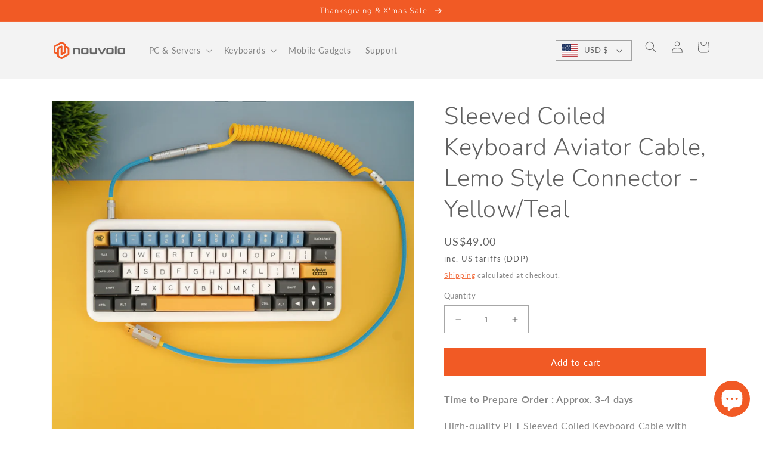

--- FILE ---
content_type: text/html; charset=utf-8
request_url: https://www.nouvolo.com/products/sleeved-coiled-keyboard-cable-lemo-yellow-teal
body_size: 26346
content:
<!doctype html>
<html class="no-js" lang="en">
  <head>
    <meta charset="utf-8">
    <meta http-equiv="X-UA-Compatible" content="IE=edge">
    <meta name="viewport" content="width=device-width,initial-scale=1">
    <meta name="theme-color" content="">
    <link rel="canonical" href="https://www.nouvolo.com/products/sleeved-coiled-keyboard-cable-lemo-yellow-teal">
    <link rel="preconnect" href="https://cdn.shopify.com" crossorigin><link rel="icon" type="image/png" href="//www.nouvolo.com/cdn/shop/files/PhotoProfil-01b-transparent_33748260-6347-45ac-b395-ae91796c77c3.png?crop=center&height=32&v=1647349819&width=32"><link rel="preconnect" href="https://fonts.shopifycdn.com" crossorigin><title>
      Sleeved Coiled Keyboard Aviator Cable, Lemo Style Connector - Yellow/T
 &ndash; Nouvolo</title>

    
      <meta name="description" content="Keyboard Coiled Sleeved Cable">
    

    

<meta property="og:site_name" content="Nouvolo">
<meta property="og:url" content="https://www.nouvolo.com/products/sleeved-coiled-keyboard-cable-lemo-yellow-teal">
<meta property="og:title" content="Sleeved Coiled Keyboard Aviator Cable, Lemo Style Connector - Yellow/T">
<meta property="og:type" content="product">
<meta property="og:description" content="Keyboard Coiled Sleeved Cable"><meta property="og:image" content="http://www.nouvolo.com/cdn/shop/files/19.jpg?v=1695621940">
  <meta property="og:image:secure_url" content="https://www.nouvolo.com/cdn/shop/files/19.jpg?v=1695621940">
  <meta property="og:image:width" content="2000">
  <meta property="og:image:height" content="2000"><meta property="og:price:amount" content="49.00">
  <meta property="og:price:currency" content="USD"><meta name="twitter:site" content="@nouvolo_tech"><meta name="twitter:card" content="summary_large_image">
<meta name="twitter:title" content="Sleeved Coiled Keyboard Aviator Cable, Lemo Style Connector - Yellow/T">
<meta name="twitter:description" content="Keyboard Coiled Sleeved Cable">


    <script src="//www.nouvolo.com/cdn/shop/t/84/assets/custom-global.js?v=36247035290073871091654495179" defer="defer"></script>
    <script>window.performance && window.performance.mark && window.performance.mark('shopify.content_for_header.start');</script><meta id="shopify-digital-wallet" name="shopify-digital-wallet" content="/21420900416/digital_wallets/dialog">
<meta name="shopify-checkout-api-token" content="5cfa04b8287b38186ec3d3d7d5207a0e">
<meta id="in-context-paypal-metadata" data-shop-id="21420900416" data-venmo-supported="false" data-environment="production" data-locale="en_US" data-paypal-v4="true" data-currency="USD">
<link rel="alternate" hreflang="x-default" href="https://www.nouvolo.com/products/sleeved-coiled-keyboard-cable-lemo-yellow-teal">
<link rel="alternate" hreflang="en" href="https://www.nouvolo.com/products/sleeved-coiled-keyboard-cable-lemo-yellow-teal">
<link rel="alternate" hreflang="en-DE" href="https://www.nouvolo.com/en-de/products/sleeved-coiled-keyboard-cable-lemo-yellow-teal">
<link rel="alternate" hreflang="en-AT" href="https://www.nouvolo.com/en-de/products/sleeved-coiled-keyboard-cable-lemo-yellow-teal">
<link rel="alternate" hreflang="en-BE" href="https://www.nouvolo.com/en-de/products/sleeved-coiled-keyboard-cable-lemo-yellow-teal">
<link rel="alternate" hreflang="en-CY" href="https://www.nouvolo.com/en-de/products/sleeved-coiled-keyboard-cable-lemo-yellow-teal">
<link rel="alternate" hreflang="en-EE" href="https://www.nouvolo.com/en-de/products/sleeved-coiled-keyboard-cable-lemo-yellow-teal">
<link rel="alternate" hreflang="en-FI" href="https://www.nouvolo.com/en-de/products/sleeved-coiled-keyboard-cable-lemo-yellow-teal">
<link rel="alternate" hreflang="en-FR" href="https://www.nouvolo.com/en-de/products/sleeved-coiled-keyboard-cable-lemo-yellow-teal">
<link rel="alternate" hreflang="en-GR" href="https://www.nouvolo.com/en-de/products/sleeved-coiled-keyboard-cable-lemo-yellow-teal">
<link rel="alternate" hreflang="en-IE" href="https://www.nouvolo.com/en-de/products/sleeved-coiled-keyboard-cable-lemo-yellow-teal">
<link rel="alternate" hreflang="en-IT" href="https://www.nouvolo.com/en-de/products/sleeved-coiled-keyboard-cable-lemo-yellow-teal">
<link rel="alternate" hreflang="en-LV" href="https://www.nouvolo.com/en-de/products/sleeved-coiled-keyboard-cable-lemo-yellow-teal">
<link rel="alternate" hreflang="en-LT" href="https://www.nouvolo.com/en-de/products/sleeved-coiled-keyboard-cable-lemo-yellow-teal">
<link rel="alternate" hreflang="en-LU" href="https://www.nouvolo.com/en-de/products/sleeved-coiled-keyboard-cable-lemo-yellow-teal">
<link rel="alternate" hreflang="en-MT" href="https://www.nouvolo.com/en-de/products/sleeved-coiled-keyboard-cable-lemo-yellow-teal">
<link rel="alternate" hreflang="en-MC" href="https://www.nouvolo.com/en-de/products/sleeved-coiled-keyboard-cable-lemo-yellow-teal">
<link rel="alternate" hreflang="en-NL" href="https://www.nouvolo.com/en-de/products/sleeved-coiled-keyboard-cable-lemo-yellow-teal">
<link rel="alternate" hreflang="en-PT" href="https://www.nouvolo.com/en-de/products/sleeved-coiled-keyboard-cable-lemo-yellow-teal">
<link rel="alternate" hreflang="en-SK" href="https://www.nouvolo.com/en-de/products/sleeved-coiled-keyboard-cable-lemo-yellow-teal">
<link rel="alternate" hreflang="en-SI" href="https://www.nouvolo.com/en-de/products/sleeved-coiled-keyboard-cable-lemo-yellow-teal">
<link rel="alternate" hreflang="en-ES" href="https://www.nouvolo.com/en-de/products/sleeved-coiled-keyboard-cable-lemo-yellow-teal">
<link rel="alternate" hreflang="en-CN" href="https://www.nouvolo.com/en-cn/products/sleeved-coiled-keyboard-cable-lemo-yellow-teal">
<link rel="alternate" hreflang="en-HR" href="https://www.nouvolo.com/en-de/products/sleeved-coiled-keyboard-cable-lemo-yellow-teal">
<link rel="alternate" type="application/json+oembed" href="https://www.nouvolo.com/products/sleeved-coiled-keyboard-cable-lemo-yellow-teal.oembed">
<script async="async" src="/checkouts/internal/preloads.js?locale=en-US"></script>
<script id="shopify-features" type="application/json">{"accessToken":"5cfa04b8287b38186ec3d3d7d5207a0e","betas":["rich-media-storefront-analytics"],"domain":"www.nouvolo.com","predictiveSearch":true,"shopId":21420900416,"locale":"en"}</script>
<script>var Shopify = Shopify || {};
Shopify.shop = "nouvolo.myshopify.com";
Shopify.locale = "en";
Shopify.currency = {"active":"USD","rate":"1.0"};
Shopify.country = "US";
Shopify.theme = {"name":"Dawn-2022-04-fixed options","id":129412071613,"schema_name":"Dawn","schema_version":"4.0.0","theme_store_id":887,"role":"main"};
Shopify.theme.handle = "null";
Shopify.theme.style = {"id":null,"handle":null};
Shopify.cdnHost = "www.nouvolo.com/cdn";
Shopify.routes = Shopify.routes || {};
Shopify.routes.root = "/";</script>
<script type="module">!function(o){(o.Shopify=o.Shopify||{}).modules=!0}(window);</script>
<script>!function(o){function n(){var o=[];function n(){o.push(Array.prototype.slice.apply(arguments))}return n.q=o,n}var t=o.Shopify=o.Shopify||{};t.loadFeatures=n(),t.autoloadFeatures=n()}(window);</script>
<script id="shop-js-analytics" type="application/json">{"pageType":"product"}</script>
<script defer="defer" async type="module" src="//www.nouvolo.com/cdn/shopifycloud/shop-js/modules/v2/client.init-shop-cart-sync_BT-GjEfc.en.esm.js"></script>
<script defer="defer" async type="module" src="//www.nouvolo.com/cdn/shopifycloud/shop-js/modules/v2/chunk.common_D58fp_Oc.esm.js"></script>
<script defer="defer" async type="module" src="//www.nouvolo.com/cdn/shopifycloud/shop-js/modules/v2/chunk.modal_xMitdFEc.esm.js"></script>
<script type="module">
  await import("//www.nouvolo.com/cdn/shopifycloud/shop-js/modules/v2/client.init-shop-cart-sync_BT-GjEfc.en.esm.js");
await import("//www.nouvolo.com/cdn/shopifycloud/shop-js/modules/v2/chunk.common_D58fp_Oc.esm.js");
await import("//www.nouvolo.com/cdn/shopifycloud/shop-js/modules/v2/chunk.modal_xMitdFEc.esm.js");

  window.Shopify.SignInWithShop?.initShopCartSync?.({"fedCMEnabled":true,"windoidEnabled":true});

</script>
<script>(function() {
  var isLoaded = false;
  function asyncLoad() {
    if (isLoaded) return;
    isLoaded = true;
    var urls = ["\/\/d1liekpayvooaz.cloudfront.net\/apps\/customizery\/customizery.js?shop=nouvolo.myshopify.com"];
    for (var i = 0; i < urls.length; i++) {
      var s = document.createElement('script');
      s.type = 'text/javascript';
      s.async = true;
      s.src = urls[i];
      var x = document.getElementsByTagName('script')[0];
      x.parentNode.insertBefore(s, x);
    }
  };
  if(window.attachEvent) {
    window.attachEvent('onload', asyncLoad);
  } else {
    window.addEventListener('load', asyncLoad, false);
  }
})();</script>
<script id="__st">var __st={"a":21420900416,"offset":28800,"reqid":"67bce877-4d9f-488e-b61b-3f08f42e6b08-1769042952","pageurl":"www.nouvolo.com\/products\/sleeved-coiled-keyboard-cable-lemo-yellow-teal","u":"864cfbac25e0","p":"product","rtyp":"product","rid":7510238953661};</script>
<script>window.ShopifyPaypalV4VisibilityTracking = true;</script>
<script id="captcha-bootstrap">!function(){'use strict';const t='contact',e='account',n='new_comment',o=[[t,t],['blogs',n],['comments',n],[t,'customer']],c=[[e,'customer_login'],[e,'guest_login'],[e,'recover_customer_password'],[e,'create_customer']],r=t=>t.map((([t,e])=>`form[action*='/${t}']:not([data-nocaptcha='true']) input[name='form_type'][value='${e}']`)).join(','),a=t=>()=>t?[...document.querySelectorAll(t)].map((t=>t.form)):[];function s(){const t=[...o],e=r(t);return a(e)}const i='password',u='form_key',d=['recaptcha-v3-token','g-recaptcha-response','h-captcha-response',i],f=()=>{try{return window.sessionStorage}catch{return}},m='__shopify_v',_=t=>t.elements[u];function p(t,e,n=!1){try{const o=window.sessionStorage,c=JSON.parse(o.getItem(e)),{data:r}=function(t){const{data:e,action:n}=t;return t[m]||n?{data:e,action:n}:{data:t,action:n}}(c);for(const[e,n]of Object.entries(r))t.elements[e]&&(t.elements[e].value=n);n&&o.removeItem(e)}catch(o){console.error('form repopulation failed',{error:o})}}const l='form_type',E='cptcha';function T(t){t.dataset[E]=!0}const w=window,h=w.document,L='Shopify',v='ce_forms',y='captcha';let A=!1;((t,e)=>{const n=(g='f06e6c50-85a8-45c8-87d0-21a2b65856fe',I='https://cdn.shopify.com/shopifycloud/storefront-forms-hcaptcha/ce_storefront_forms_captcha_hcaptcha.v1.5.2.iife.js',D={infoText:'Protected by hCaptcha',privacyText:'Privacy',termsText:'Terms'},(t,e,n)=>{const o=w[L][v],c=o.bindForm;if(c)return c(t,g,e,D).then(n);var r;o.q.push([[t,g,e,D],n]),r=I,A||(h.body.append(Object.assign(h.createElement('script'),{id:'captcha-provider',async:!0,src:r})),A=!0)});var g,I,D;w[L]=w[L]||{},w[L][v]=w[L][v]||{},w[L][v].q=[],w[L][y]=w[L][y]||{},w[L][y].protect=function(t,e){n(t,void 0,e),T(t)},Object.freeze(w[L][y]),function(t,e,n,w,h,L){const[v,y,A,g]=function(t,e,n){const i=e?o:[],u=t?c:[],d=[...i,...u],f=r(d),m=r(i),_=r(d.filter((([t,e])=>n.includes(e))));return[a(f),a(m),a(_),s()]}(w,h,L),I=t=>{const e=t.target;return e instanceof HTMLFormElement?e:e&&e.form},D=t=>v().includes(t);t.addEventListener('submit',(t=>{const e=I(t);if(!e)return;const n=D(e)&&!e.dataset.hcaptchaBound&&!e.dataset.recaptchaBound,o=_(e),c=g().includes(e)&&(!o||!o.value);(n||c)&&t.preventDefault(),c&&!n&&(function(t){try{if(!f())return;!function(t){const e=f();if(!e)return;const n=_(t);if(!n)return;const o=n.value;o&&e.removeItem(o)}(t);const e=Array.from(Array(32),(()=>Math.random().toString(36)[2])).join('');!function(t,e){_(t)||t.append(Object.assign(document.createElement('input'),{type:'hidden',name:u})),t.elements[u].value=e}(t,e),function(t,e){const n=f();if(!n)return;const o=[...t.querySelectorAll(`input[type='${i}']`)].map((({name:t})=>t)),c=[...d,...o],r={};for(const[a,s]of new FormData(t).entries())c.includes(a)||(r[a]=s);n.setItem(e,JSON.stringify({[m]:1,action:t.action,data:r}))}(t,e)}catch(e){console.error('failed to persist form',e)}}(e),e.submit())}));const S=(t,e)=>{t&&!t.dataset[E]&&(n(t,e.some((e=>e===t))),T(t))};for(const o of['focusin','change'])t.addEventListener(o,(t=>{const e=I(t);D(e)&&S(e,y())}));const B=e.get('form_key'),M=e.get(l),P=B&&M;t.addEventListener('DOMContentLoaded',(()=>{const t=y();if(P)for(const e of t)e.elements[l].value===M&&p(e,B);[...new Set([...A(),...v().filter((t=>'true'===t.dataset.shopifyCaptcha))])].forEach((e=>S(e,t)))}))}(h,new URLSearchParams(w.location.search),n,t,e,['guest_login'])})(!0,!0)}();</script>
<script integrity="sha256-4kQ18oKyAcykRKYeNunJcIwy7WH5gtpwJnB7kiuLZ1E=" data-source-attribution="shopify.loadfeatures" defer="defer" src="//www.nouvolo.com/cdn/shopifycloud/storefront/assets/storefront/load_feature-a0a9edcb.js" crossorigin="anonymous"></script>
<script data-source-attribution="shopify.dynamic_checkout.dynamic.init">var Shopify=Shopify||{};Shopify.PaymentButton=Shopify.PaymentButton||{isStorefrontPortableWallets:!0,init:function(){window.Shopify.PaymentButton.init=function(){};var t=document.createElement("script");t.src="https://www.nouvolo.com/cdn/shopifycloud/portable-wallets/latest/portable-wallets.en.js",t.type="module",document.head.appendChild(t)}};
</script>
<script data-source-attribution="shopify.dynamic_checkout.buyer_consent">
  function portableWalletsHideBuyerConsent(e){var t=document.getElementById("shopify-buyer-consent"),n=document.getElementById("shopify-subscription-policy-button");t&&n&&(t.classList.add("hidden"),t.setAttribute("aria-hidden","true"),n.removeEventListener("click",e))}function portableWalletsShowBuyerConsent(e){var t=document.getElementById("shopify-buyer-consent"),n=document.getElementById("shopify-subscription-policy-button");t&&n&&(t.classList.remove("hidden"),t.removeAttribute("aria-hidden"),n.addEventListener("click",e))}window.Shopify?.PaymentButton&&(window.Shopify.PaymentButton.hideBuyerConsent=portableWalletsHideBuyerConsent,window.Shopify.PaymentButton.showBuyerConsent=portableWalletsShowBuyerConsent);
</script>
<script data-source-attribution="shopify.dynamic_checkout.cart.bootstrap">document.addEventListener("DOMContentLoaded",(function(){function t(){return document.querySelector("shopify-accelerated-checkout-cart, shopify-accelerated-checkout")}if(t())Shopify.PaymentButton.init();else{new MutationObserver((function(e,n){t()&&(Shopify.PaymentButton.init(),n.disconnect())})).observe(document.body,{childList:!0,subtree:!0})}}));
</script>
<script id='scb4127' type='text/javascript' async='' src='https://www.nouvolo.com/cdn/shopifycloud/privacy-banner/storefront-banner.js'></script><link id="shopify-accelerated-checkout-styles" rel="stylesheet" media="screen" href="https://www.nouvolo.com/cdn/shopifycloud/portable-wallets/latest/accelerated-checkout-backwards-compat.css" crossorigin="anonymous">
<style id="shopify-accelerated-checkout-cart">
        #shopify-buyer-consent {
  margin-top: 1em;
  display: inline-block;
  width: 100%;
}

#shopify-buyer-consent.hidden {
  display: none;
}

#shopify-subscription-policy-button {
  background: none;
  border: none;
  padding: 0;
  text-decoration: underline;
  font-size: inherit;
  cursor: pointer;
}

#shopify-subscription-policy-button::before {
  box-shadow: none;
}

      </style>
<script id="sections-script" data-sections="main-product,product-recommendations,header,footer" defer="defer" src="//www.nouvolo.com/cdn/shop/t/84/compiled_assets/scripts.js?v=58004"></script>
<script>window.performance && window.performance.mark && window.performance.mark('shopify.content_for_header.end');</script>


    <style data-shopify>
      @font-face {
  font-family: Lato;
  font-weight: 400;
  font-style: normal;
  font-display: swap;
  src: url("//www.nouvolo.com/cdn/fonts/lato/lato_n4.c3b93d431f0091c8be23185e15c9d1fee1e971c5.woff2") format("woff2"),
       url("//www.nouvolo.com/cdn/fonts/lato/lato_n4.d5c00c781efb195594fd2fd4ad04f7882949e327.woff") format("woff");
}

      @font-face {
  font-family: Lato;
  font-weight: 700;
  font-style: normal;
  font-display: swap;
  src: url("//www.nouvolo.com/cdn/fonts/lato/lato_n7.900f219bc7337bc57a7a2151983f0a4a4d9d5dcf.woff2") format("woff2"),
       url("//www.nouvolo.com/cdn/fonts/lato/lato_n7.a55c60751adcc35be7c4f8a0313f9698598612ee.woff") format("woff");
}

      @font-face {
  font-family: Lato;
  font-weight: 400;
  font-style: italic;
  font-display: swap;
  src: url("//www.nouvolo.com/cdn/fonts/lato/lato_i4.09c847adc47c2fefc3368f2e241a3712168bc4b6.woff2") format("woff2"),
       url("//www.nouvolo.com/cdn/fonts/lato/lato_i4.3c7d9eb6c1b0a2bf62d892c3ee4582b016d0f30c.woff") format("woff");
}

      @font-face {
  font-family: Lato;
  font-weight: 700;
  font-style: italic;
  font-display: swap;
  src: url("//www.nouvolo.com/cdn/fonts/lato/lato_i7.16ba75868b37083a879b8dd9f2be44e067dfbf92.woff2") format("woff2"),
       url("//www.nouvolo.com/cdn/fonts/lato/lato_i7.4c07c2b3b7e64ab516aa2f2081d2bb0366b9dce8.woff") format("woff");
}

      @font-face {
  font-family: Nunito;
  font-weight: 300;
  font-style: normal;
  font-display: swap;
  src: url("//www.nouvolo.com/cdn/fonts/nunito/nunito_n3.c1d7c2242f5519d084eafc479d7cc132bcc8c480.woff2") format("woff2"),
       url("//www.nouvolo.com/cdn/fonts/nunito/nunito_n3.d543cae3671591d99f8b7ed9ea9ca8387fc73b09.woff") format("woff");
}


      :root {
        --font-body-family: Lato, sans-serif;
        --font-body-style: normal;
        --font-body-weight: 400;

        --font-heading-family: Nunito, sans-serif;
        --font-heading-style: normal;
        --font-heading-weight: 300;

        --font-body-scale: 1.0;
        --font-heading-scale: 1.0;

        --color-base-text: 96, 96, 96;
        --color-shadow: 96, 96, 96;
        --color-base-background-1: 255, 255, 255;
        --color-base-background-2: 243, 243, 243;
        --color-base-solid-button-labels: 255, 255, 255;
        --color-base-outline-button-labels: 241, 90, 37;
        --color-base-accent-1: 241, 90, 37;
        --color-base-accent-2: 255, 137, 0;
        --payment-terms-background-color: #FFFFFF;

        --gradient-base-background-1: #FFFFFF;
        --gradient-base-background-2: #F3F3F3;
        --gradient-base-accent-1: #f15a25;
        --gradient-base-accent-2: #ff8900;

        --media-padding: px;
        --media-border-opacity: 0.05;
        --media-border-width: 1px;
        --media-radius: 0px;
        --media-shadow-opacity: 0.0;
        --media-shadow-horizontal-offset: 0px;
        --media-shadow-vertical-offset: 0px;
        --media-shadow-blur-radius: 0px;

        --page-width: 120rem;
        --page-width-margin: 0rem;

        --card-image-padding: 0.0rem;
        --card-corner-radius: 0.0rem;
        --card-text-alignment: left;
        --card-border-width: 0.0rem;
        --card-border-opacity: 0.0;
        --card-shadow-opacity: 0.1;
        --card-shadow-horizontal-offset: 0.0rem;
        --card-shadow-vertical-offset: 0.0rem;
        --card-shadow-blur-radius: 0.0rem;

        --badge-corner-radius: 4.0rem;

        --popup-border-width: 1px;
        --popup-border-opacity: 0.1;
        --popup-corner-radius: 0px;
        --popup-shadow-opacity: 0.0;
        --popup-shadow-horizontal-offset: 0px;
        --popup-shadow-vertical-offset: 0px;
        --popup-shadow-blur-radius: 0px;

        --drawer-border-width: 1px;
        --drawer-border-opacity: 0.1;
        --drawer-shadow-opacity: 0.0;
        --drawer-shadow-horizontal-offset: 0px;
        --drawer-shadow-vertical-offset: 0px;
        --drawer-shadow-blur-radius: 0px;

        --spacing-sections-desktop: 0px;
        --spacing-sections-mobile: 0px;

        --grid-desktop-vertical-spacing: 8px;
        --grid-desktop-horizontal-spacing: 8px;
        --grid-mobile-vertical-spacing: 4px;
        --grid-mobile-horizontal-spacing: 4px;

        --text-boxes-border-opacity: 0.0;
        --text-boxes-border-width: 0px;
        --text-boxes-radius: 0px;
        --text-boxes-shadow-opacity: 0.0;
        --text-boxes-shadow-horizontal-offset: 0px;
        --text-boxes-shadow-vertical-offset: 0px;
        --text-boxes-shadow-blur-radius: 0px;

        --buttons-radius: 0px;
        --buttons-radius-outset: 0px;
        --buttons-border-width: 1px;
        --buttons-border-opacity: 1.0;
        --buttons-shadow-opacity: 0.0;
        --buttons-shadow-horizontal-offset: 0px;
        --buttons-shadow-vertical-offset: 0px;
        --buttons-shadow-blur-radius: 0px;
        --buttons-border-offset: 0px;

        --inputs-radius: 0px;
        --inputs-border-width: 1px;
        --inputs-border-opacity: 0.55;
        --inputs-shadow-opacity: 0.0;
        --inputs-shadow-horizontal-offset: 0px;
        --inputs-margin-offset: 0px;
        --inputs-shadow-vertical-offset: 0px;
        --inputs-shadow-blur-radius: 0px;
        --inputs-radius-outset: 0px;

        --variant-pills-radius: 40px;
        --variant-pills-border-width: 1px;
        --variant-pills-border-opacity: 0.55;
        --variant-pills-shadow-opacity: 0.0;
        --variant-pills-shadow-horizontal-offset: 0px;
        --variant-pills-shadow-vertical-offset: 0px;
        --variant-pills-shadow-blur-radius: 0px;
      }

      *,
      *::before,
      *::after {
        box-sizing: inherit;
      }

      html {
        box-sizing: border-box;
        font-size: calc(var(--font-body-scale) * 62.5%);
        height: 100%;
      }

      body {
        display: grid;
        grid-template-rows: auto auto 1fr auto;
        grid-template-columns: 100%;
        min-height: 100%;
        margin: 0;
        font-size: 1.5rem;
        letter-spacing: 0.06rem;
        line-height: calc(1 + 0.8 / var(--font-body-scale));
        font-family: var(--font-body-family);
        font-style: var(--font-body-style);
        font-weight: var(--font-body-weight);
      }

      @media screen and (min-width: 750px) {
        body {
          font-size: 1.6rem;
        }
      }
    </style>

    <link href="//www.nouvolo.com/cdn/shop/t/84/assets/base.css?v=144997082486365258741647250834" rel="stylesheet" type="text/css" media="all" />

    <style data-shopify>
      /* custom css */
      html {
  	    scroll-behavior: smooth;
	  }
    
    
    .fancybox__thumbs .carousel__slide,
    .fancybox__thumb::after {
      border-color: #F15A25 !important;
      border-width: 2px !important;
    }
    
    div:empty {
    	display: initial;
    }

    hr {
      border: none;
      height: 1px;
      background-color: #BBB;
    }
      
    .inc_vat {
      font-size: 0.7em;
    }

    .product .price--sold-out .price__badge-sold-out {
      background: rgb(var(--color-badge-background)) !important;
      color: rgb(var(--color-foreground)) !important;
    }
      
    </style>
    <!-- custom css/js cdn links -->
    <!-- Fontawesome 5 --> 
    <link rel="stylesheet" href="https://cdnjs.cloudflare.com/ajax/libs/font-awesome/5.15.4/css/all.min.css">    
    <!-- fancybox4 -->
    <script src="https://cdn.jsdelivr.net/npm/@fancyapps/ui@4.0/dist/fancybox.umd.min.js"></script>
    <link rel="stylesheet" href="https://cdn.jsdelivr.net/npm/@fancyapps/ui@4.0/dist/fancybox.css"/>
    <!-- tippy.js tooltip library -->
    <link href="https://unpkg.com/tippy.js@6/themes/light-border.css" rel="stylesheet"/>
    <link href="https://unpkg.com/tippy.js@6/animations/shift-away.css" rel="stylesheet"/>
    <script src="https://unpkg.com/@popperjs/core@2"></script>
    <script src="https://unpkg.com/tippy.js@6"></script><script>
        const inc_vat = false; // us
        const inc_us_tariff = true; // us
      </script><link rel="preload" as="font" href="//www.nouvolo.com/cdn/fonts/lato/lato_n4.c3b93d431f0091c8be23185e15c9d1fee1e971c5.woff2" type="font/woff2" crossorigin><link rel="preload" as="font" href="//www.nouvolo.com/cdn/fonts/nunito/nunito_n3.c1d7c2242f5519d084eafc479d7cc132bcc8c480.woff2" type="font/woff2" crossorigin><link rel="stylesheet" href="//www.nouvolo.com/cdn/shop/t/84/assets/component-predictive-search.css?v=165644661289088488651647250848" media="print" onload="this.media='all'"><script>document.documentElement.className = document.documentElement.className.replace('no-js', 'js');
    if (Shopify.designMode) {
      document.documentElement.classList.add('shopify-design-mode');
    }
    </script>
  <script>window.is_hulkpo_installed=true</script><script src="https://cdn.shopify.com/extensions/e8878072-2f6b-4e89-8082-94b04320908d/inbox-1254/assets/inbox-chat-loader.js" type="text/javascript" defer="defer"></script>
<link href="https://monorail-edge.shopifysvc.com" rel="dns-prefetch">
<script>(function(){if ("sendBeacon" in navigator && "performance" in window) {try {var session_token_from_headers = performance.getEntriesByType('navigation')[0].serverTiming.find(x => x.name == '_s').description;} catch {var session_token_from_headers = undefined;}var session_cookie_matches = document.cookie.match(/_shopify_s=([^;]*)/);var session_token_from_cookie = session_cookie_matches && session_cookie_matches.length === 2 ? session_cookie_matches[1] : "";var session_token = session_token_from_headers || session_token_from_cookie || "";function handle_abandonment_event(e) {var entries = performance.getEntries().filter(function(entry) {return /monorail-edge.shopifysvc.com/.test(entry.name);});if (!window.abandonment_tracked && entries.length === 0) {window.abandonment_tracked = true;var currentMs = Date.now();var navigation_start = performance.timing.navigationStart;var payload = {shop_id: 21420900416,url: window.location.href,navigation_start,duration: currentMs - navigation_start,session_token,page_type: "product"};window.navigator.sendBeacon("https://monorail-edge.shopifysvc.com/v1/produce", JSON.stringify({schema_id: "online_store_buyer_site_abandonment/1.1",payload: payload,metadata: {event_created_at_ms: currentMs,event_sent_at_ms: currentMs}}));}}window.addEventListener('pagehide', handle_abandonment_event);}}());</script>
<script id="web-pixels-manager-setup">(function e(e,d,r,n,o){if(void 0===o&&(o={}),!Boolean(null===(a=null===(i=window.Shopify)||void 0===i?void 0:i.analytics)||void 0===a?void 0:a.replayQueue)){var i,a;window.Shopify=window.Shopify||{};var t=window.Shopify;t.analytics=t.analytics||{};var s=t.analytics;s.replayQueue=[],s.publish=function(e,d,r){return s.replayQueue.push([e,d,r]),!0};try{self.performance.mark("wpm:start")}catch(e){}var l=function(){var e={modern:/Edge?\/(1{2}[4-9]|1[2-9]\d|[2-9]\d{2}|\d{4,})\.\d+(\.\d+|)|Firefox\/(1{2}[4-9]|1[2-9]\d|[2-9]\d{2}|\d{4,})\.\d+(\.\d+|)|Chrom(ium|e)\/(9{2}|\d{3,})\.\d+(\.\d+|)|(Maci|X1{2}).+ Version\/(15\.\d+|(1[6-9]|[2-9]\d|\d{3,})\.\d+)([,.]\d+|)( \(\w+\)|)( Mobile\/\w+|) Safari\/|Chrome.+OPR\/(9{2}|\d{3,})\.\d+\.\d+|(CPU[ +]OS|iPhone[ +]OS|CPU[ +]iPhone|CPU IPhone OS|CPU iPad OS)[ +]+(15[._]\d+|(1[6-9]|[2-9]\d|\d{3,})[._]\d+)([._]\d+|)|Android:?[ /-](13[3-9]|1[4-9]\d|[2-9]\d{2}|\d{4,})(\.\d+|)(\.\d+|)|Android.+Firefox\/(13[5-9]|1[4-9]\d|[2-9]\d{2}|\d{4,})\.\d+(\.\d+|)|Android.+Chrom(ium|e)\/(13[3-9]|1[4-9]\d|[2-9]\d{2}|\d{4,})\.\d+(\.\d+|)|SamsungBrowser\/([2-9]\d|\d{3,})\.\d+/,legacy:/Edge?\/(1[6-9]|[2-9]\d|\d{3,})\.\d+(\.\d+|)|Firefox\/(5[4-9]|[6-9]\d|\d{3,})\.\d+(\.\d+|)|Chrom(ium|e)\/(5[1-9]|[6-9]\d|\d{3,})\.\d+(\.\d+|)([\d.]+$|.*Safari\/(?![\d.]+ Edge\/[\d.]+$))|(Maci|X1{2}).+ Version\/(10\.\d+|(1[1-9]|[2-9]\d|\d{3,})\.\d+)([,.]\d+|)( \(\w+\)|)( Mobile\/\w+|) Safari\/|Chrome.+OPR\/(3[89]|[4-9]\d|\d{3,})\.\d+\.\d+|(CPU[ +]OS|iPhone[ +]OS|CPU[ +]iPhone|CPU IPhone OS|CPU iPad OS)[ +]+(10[._]\d+|(1[1-9]|[2-9]\d|\d{3,})[._]\d+)([._]\d+|)|Android:?[ /-](13[3-9]|1[4-9]\d|[2-9]\d{2}|\d{4,})(\.\d+|)(\.\d+|)|Mobile Safari.+OPR\/([89]\d|\d{3,})\.\d+\.\d+|Android.+Firefox\/(13[5-9]|1[4-9]\d|[2-9]\d{2}|\d{4,})\.\d+(\.\d+|)|Android.+Chrom(ium|e)\/(13[3-9]|1[4-9]\d|[2-9]\d{2}|\d{4,})\.\d+(\.\d+|)|Android.+(UC? ?Browser|UCWEB|U3)[ /]?(15\.([5-9]|\d{2,})|(1[6-9]|[2-9]\d|\d{3,})\.\d+)\.\d+|SamsungBrowser\/(5\.\d+|([6-9]|\d{2,})\.\d+)|Android.+MQ{2}Browser\/(14(\.(9|\d{2,})|)|(1[5-9]|[2-9]\d|\d{3,})(\.\d+|))(\.\d+|)|K[Aa][Ii]OS\/(3\.\d+|([4-9]|\d{2,})\.\d+)(\.\d+|)/},d=e.modern,r=e.legacy,n=navigator.userAgent;return n.match(d)?"modern":n.match(r)?"legacy":"unknown"}(),u="modern"===l?"modern":"legacy",c=(null!=n?n:{modern:"",legacy:""})[u],f=function(e){return[e.baseUrl,"/wpm","/b",e.hashVersion,"modern"===e.buildTarget?"m":"l",".js"].join("")}({baseUrl:d,hashVersion:r,buildTarget:u}),m=function(e){var d=e.version,r=e.bundleTarget,n=e.surface,o=e.pageUrl,i=e.monorailEndpoint;return{emit:function(e){var a=e.status,t=e.errorMsg,s=(new Date).getTime(),l=JSON.stringify({metadata:{event_sent_at_ms:s},events:[{schema_id:"web_pixels_manager_load/3.1",payload:{version:d,bundle_target:r,page_url:o,status:a,surface:n,error_msg:t},metadata:{event_created_at_ms:s}}]});if(!i)return console&&console.warn&&console.warn("[Web Pixels Manager] No Monorail endpoint provided, skipping logging."),!1;try{return self.navigator.sendBeacon.bind(self.navigator)(i,l)}catch(e){}var u=new XMLHttpRequest;try{return u.open("POST",i,!0),u.setRequestHeader("Content-Type","text/plain"),u.send(l),!0}catch(e){return console&&console.warn&&console.warn("[Web Pixels Manager] Got an unhandled error while logging to Monorail."),!1}}}}({version:r,bundleTarget:l,surface:e.surface,pageUrl:self.location.href,monorailEndpoint:e.monorailEndpoint});try{o.browserTarget=l,function(e){var d=e.src,r=e.async,n=void 0===r||r,o=e.onload,i=e.onerror,a=e.sri,t=e.scriptDataAttributes,s=void 0===t?{}:t,l=document.createElement("script"),u=document.querySelector("head"),c=document.querySelector("body");if(l.async=n,l.src=d,a&&(l.integrity=a,l.crossOrigin="anonymous"),s)for(var f in s)if(Object.prototype.hasOwnProperty.call(s,f))try{l.dataset[f]=s[f]}catch(e){}if(o&&l.addEventListener("load",o),i&&l.addEventListener("error",i),u)u.appendChild(l);else{if(!c)throw new Error("Did not find a head or body element to append the script");c.appendChild(l)}}({src:f,async:!0,onload:function(){if(!function(){var e,d;return Boolean(null===(d=null===(e=window.Shopify)||void 0===e?void 0:e.analytics)||void 0===d?void 0:d.initialized)}()){var d=window.webPixelsManager.init(e)||void 0;if(d){var r=window.Shopify.analytics;r.replayQueue.forEach((function(e){var r=e[0],n=e[1],o=e[2];d.publishCustomEvent(r,n,o)})),r.replayQueue=[],r.publish=d.publishCustomEvent,r.visitor=d.visitor,r.initialized=!0}}},onerror:function(){return m.emit({status:"failed",errorMsg:"".concat(f," has failed to load")})},sri:function(e){var d=/^sha384-[A-Za-z0-9+/=]+$/;return"string"==typeof e&&d.test(e)}(c)?c:"",scriptDataAttributes:o}),m.emit({status:"loading"})}catch(e){m.emit({status:"failed",errorMsg:(null==e?void 0:e.message)||"Unknown error"})}}})({shopId: 21420900416,storefrontBaseUrl: "https://www.nouvolo.com",extensionsBaseUrl: "https://extensions.shopifycdn.com/cdn/shopifycloud/web-pixels-manager",monorailEndpoint: "https://monorail-edge.shopifysvc.com/unstable/produce_batch",surface: "storefront-renderer",enabledBetaFlags: ["2dca8a86"],webPixelsConfigList: [{"id":"482246845","configuration":"{\"config\":\"{\\\"pixel_id\\\":\\\"G-B320NXX4CL\\\",\\\"target_country\\\":\\\"US\\\",\\\"gtag_events\\\":[{\\\"type\\\":\\\"begin_checkout\\\",\\\"action_label\\\":\\\"G-B320NXX4CL\\\"},{\\\"type\\\":\\\"search\\\",\\\"action_label\\\":\\\"G-B320NXX4CL\\\"},{\\\"type\\\":\\\"view_item\\\",\\\"action_label\\\":[\\\"G-B320NXX4CL\\\",\\\"MC-HYH8J3XCJP\\\"]},{\\\"type\\\":\\\"purchase\\\",\\\"action_label\\\":[\\\"G-B320NXX4CL\\\",\\\"MC-HYH8J3XCJP\\\"]},{\\\"type\\\":\\\"page_view\\\",\\\"action_label\\\":[\\\"G-B320NXX4CL\\\",\\\"MC-HYH8J3XCJP\\\"]},{\\\"type\\\":\\\"add_payment_info\\\",\\\"action_label\\\":\\\"G-B320NXX4CL\\\"},{\\\"type\\\":\\\"add_to_cart\\\",\\\"action_label\\\":\\\"G-B320NXX4CL\\\"}],\\\"enable_monitoring_mode\\\":false}\"}","eventPayloadVersion":"v1","runtimeContext":"OPEN","scriptVersion":"b2a88bafab3e21179ed38636efcd8a93","type":"APP","apiClientId":1780363,"privacyPurposes":[],"dataSharingAdjustments":{"protectedCustomerApprovalScopes":["read_customer_address","read_customer_email","read_customer_name","read_customer_personal_data","read_customer_phone"]}},{"id":"214532285","configuration":"{\"pixel_id\":\"280326135990413\",\"pixel_type\":\"facebook_pixel\",\"metaapp_system_user_token\":\"-\"}","eventPayloadVersion":"v1","runtimeContext":"OPEN","scriptVersion":"ca16bc87fe92b6042fbaa3acc2fbdaa6","type":"APP","apiClientId":2329312,"privacyPurposes":["ANALYTICS","MARKETING","SALE_OF_DATA"],"dataSharingAdjustments":{"protectedCustomerApprovalScopes":["read_customer_address","read_customer_email","read_customer_name","read_customer_personal_data","read_customer_phone"]}},{"id":"31195325","configuration":"{\"hashed_organization_id\":\"c4501c551d8efc7b51fed838be87bef5_v1\",\"app_key\":\"nouvolo\",\"allow_collect_personal_data\":\"true\"}","eventPayloadVersion":"v1","runtimeContext":"STRICT","scriptVersion":"c3e64302e4c6a915b615bb03ddf3784a","type":"APP","apiClientId":111542,"privacyPurposes":["ANALYTICS","MARKETING","SALE_OF_DATA"],"dataSharingAdjustments":{"protectedCustomerApprovalScopes":["read_customer_address","read_customer_email","read_customer_name","read_customer_personal_data","read_customer_phone"]}},{"id":"shopify-app-pixel","configuration":"{}","eventPayloadVersion":"v1","runtimeContext":"STRICT","scriptVersion":"0450","apiClientId":"shopify-pixel","type":"APP","privacyPurposes":["ANALYTICS","MARKETING"]},{"id":"shopify-custom-pixel","eventPayloadVersion":"v1","runtimeContext":"LAX","scriptVersion":"0450","apiClientId":"shopify-pixel","type":"CUSTOM","privacyPurposes":["ANALYTICS","MARKETING"]}],isMerchantRequest: false,initData: {"shop":{"name":"Nouvolo","paymentSettings":{"currencyCode":"USD"},"myshopifyDomain":"nouvolo.myshopify.com","countryCode":"HK","storefrontUrl":"https:\/\/www.nouvolo.com"},"customer":null,"cart":null,"checkout":null,"productVariants":[{"price":{"amount":49.0,"currencyCode":"USD"},"product":{"title":"Sleeved Coiled Keyboard Aviator Cable, Lemo Style Connector - Yellow\/Teal","vendor":"Nouvolo","id":"7510238953661","untranslatedTitle":"Sleeved Coiled Keyboard Aviator Cable, Lemo Style Connector - Yellow\/Teal","url":"\/products\/sleeved-coiled-keyboard-cable-lemo-yellow-teal","type":"Keyboard Cables"},"id":"43044043784381","image":{"src":"\/\/www.nouvolo.com\/cdn\/shop\/files\/19.jpg?v=1695621940"},"sku":"GC-F19","title":"Default Title","untranslatedTitle":"Default Title"}],"purchasingCompany":null},},"https://www.nouvolo.com/cdn","fcfee988w5aeb613cpc8e4bc33m6693e112",{"modern":"","legacy":""},{"shopId":"21420900416","storefrontBaseUrl":"https:\/\/www.nouvolo.com","extensionBaseUrl":"https:\/\/extensions.shopifycdn.com\/cdn\/shopifycloud\/web-pixels-manager","surface":"storefront-renderer","enabledBetaFlags":"[\"2dca8a86\"]","isMerchantRequest":"false","hashVersion":"fcfee988w5aeb613cpc8e4bc33m6693e112","publish":"custom","events":"[[\"page_viewed\",{}],[\"product_viewed\",{\"productVariant\":{\"price\":{\"amount\":49.0,\"currencyCode\":\"USD\"},\"product\":{\"title\":\"Sleeved Coiled Keyboard Aviator Cable, Lemo Style Connector - Yellow\/Teal\",\"vendor\":\"Nouvolo\",\"id\":\"7510238953661\",\"untranslatedTitle\":\"Sleeved Coiled Keyboard Aviator Cable, Lemo Style Connector - Yellow\/Teal\",\"url\":\"\/products\/sleeved-coiled-keyboard-cable-lemo-yellow-teal\",\"type\":\"Keyboard Cables\"},\"id\":\"43044043784381\",\"image\":{\"src\":\"\/\/www.nouvolo.com\/cdn\/shop\/files\/19.jpg?v=1695621940\"},\"sku\":\"GC-F19\",\"title\":\"Default Title\",\"untranslatedTitle\":\"Default Title\"}}]]"});</script><script>
  window.ShopifyAnalytics = window.ShopifyAnalytics || {};
  window.ShopifyAnalytics.meta = window.ShopifyAnalytics.meta || {};
  window.ShopifyAnalytics.meta.currency = 'USD';
  var meta = {"product":{"id":7510238953661,"gid":"gid:\/\/shopify\/Product\/7510238953661","vendor":"Nouvolo","type":"Keyboard Cables","handle":"sleeved-coiled-keyboard-cable-lemo-yellow-teal","variants":[{"id":43044043784381,"price":4900,"name":"Sleeved Coiled Keyboard Aviator Cable, Lemo Style Connector - Yellow\/Teal","public_title":null,"sku":"GC-F19"}],"remote":false},"page":{"pageType":"product","resourceType":"product","resourceId":7510238953661,"requestId":"67bce877-4d9f-488e-b61b-3f08f42e6b08-1769042952"}};
  for (var attr in meta) {
    window.ShopifyAnalytics.meta[attr] = meta[attr];
  }
</script>
<script class="analytics">
  (function () {
    var customDocumentWrite = function(content) {
      var jquery = null;

      if (window.jQuery) {
        jquery = window.jQuery;
      } else if (window.Checkout && window.Checkout.$) {
        jquery = window.Checkout.$;
      }

      if (jquery) {
        jquery('body').append(content);
      }
    };

    var hasLoggedConversion = function(token) {
      if (token) {
        return document.cookie.indexOf('loggedConversion=' + token) !== -1;
      }
      return false;
    }

    var setCookieIfConversion = function(token) {
      if (token) {
        var twoMonthsFromNow = new Date(Date.now());
        twoMonthsFromNow.setMonth(twoMonthsFromNow.getMonth() + 2);

        document.cookie = 'loggedConversion=' + token + '; expires=' + twoMonthsFromNow;
      }
    }

    var trekkie = window.ShopifyAnalytics.lib = window.trekkie = window.trekkie || [];
    if (trekkie.integrations) {
      return;
    }
    trekkie.methods = [
      'identify',
      'page',
      'ready',
      'track',
      'trackForm',
      'trackLink'
    ];
    trekkie.factory = function(method) {
      return function() {
        var args = Array.prototype.slice.call(arguments);
        args.unshift(method);
        trekkie.push(args);
        return trekkie;
      };
    };
    for (var i = 0; i < trekkie.methods.length; i++) {
      var key = trekkie.methods[i];
      trekkie[key] = trekkie.factory(key);
    }
    trekkie.load = function(config) {
      trekkie.config = config || {};
      trekkie.config.initialDocumentCookie = document.cookie;
      var first = document.getElementsByTagName('script')[0];
      var script = document.createElement('script');
      script.type = 'text/javascript';
      script.onerror = function(e) {
        var scriptFallback = document.createElement('script');
        scriptFallback.type = 'text/javascript';
        scriptFallback.onerror = function(error) {
                var Monorail = {
      produce: function produce(monorailDomain, schemaId, payload) {
        var currentMs = new Date().getTime();
        var event = {
          schema_id: schemaId,
          payload: payload,
          metadata: {
            event_created_at_ms: currentMs,
            event_sent_at_ms: currentMs
          }
        };
        return Monorail.sendRequest("https://" + monorailDomain + "/v1/produce", JSON.stringify(event));
      },
      sendRequest: function sendRequest(endpointUrl, payload) {
        // Try the sendBeacon API
        if (window && window.navigator && typeof window.navigator.sendBeacon === 'function' && typeof window.Blob === 'function' && !Monorail.isIos12()) {
          var blobData = new window.Blob([payload], {
            type: 'text/plain'
          });

          if (window.navigator.sendBeacon(endpointUrl, blobData)) {
            return true;
          } // sendBeacon was not successful

        } // XHR beacon

        var xhr = new XMLHttpRequest();

        try {
          xhr.open('POST', endpointUrl);
          xhr.setRequestHeader('Content-Type', 'text/plain');
          xhr.send(payload);
        } catch (e) {
          console.log(e);
        }

        return false;
      },
      isIos12: function isIos12() {
        return window.navigator.userAgent.lastIndexOf('iPhone; CPU iPhone OS 12_') !== -1 || window.navigator.userAgent.lastIndexOf('iPad; CPU OS 12_') !== -1;
      }
    };
    Monorail.produce('monorail-edge.shopifysvc.com',
      'trekkie_storefront_load_errors/1.1',
      {shop_id: 21420900416,
      theme_id: 129412071613,
      app_name: "storefront",
      context_url: window.location.href,
      source_url: "//www.nouvolo.com/cdn/s/trekkie.storefront.9615f8e10e499e09ff0451d383e936edfcfbbf47.min.js"});

        };
        scriptFallback.async = true;
        scriptFallback.src = '//www.nouvolo.com/cdn/s/trekkie.storefront.9615f8e10e499e09ff0451d383e936edfcfbbf47.min.js';
        first.parentNode.insertBefore(scriptFallback, first);
      };
      script.async = true;
      script.src = '//www.nouvolo.com/cdn/s/trekkie.storefront.9615f8e10e499e09ff0451d383e936edfcfbbf47.min.js';
      first.parentNode.insertBefore(script, first);
    };
    trekkie.load(
      {"Trekkie":{"appName":"storefront","development":false,"defaultAttributes":{"shopId":21420900416,"isMerchantRequest":null,"themeId":129412071613,"themeCityHash":"10992909138125748696","contentLanguage":"en","currency":"USD","eventMetadataId":"5381f719-0483-462a-8132-362b4b550992"},"isServerSideCookieWritingEnabled":true,"monorailRegion":"shop_domain","enabledBetaFlags":["65f19447"]},"Session Attribution":{},"S2S":{"facebookCapiEnabled":true,"source":"trekkie-storefront-renderer","apiClientId":580111}}
    );

    var loaded = false;
    trekkie.ready(function() {
      if (loaded) return;
      loaded = true;

      window.ShopifyAnalytics.lib = window.trekkie;

      var originalDocumentWrite = document.write;
      document.write = customDocumentWrite;
      try { window.ShopifyAnalytics.merchantGoogleAnalytics.call(this); } catch(error) {};
      document.write = originalDocumentWrite;

      window.ShopifyAnalytics.lib.page(null,{"pageType":"product","resourceType":"product","resourceId":7510238953661,"requestId":"67bce877-4d9f-488e-b61b-3f08f42e6b08-1769042952","shopifyEmitted":true});

      var match = window.location.pathname.match(/checkouts\/(.+)\/(thank_you|post_purchase)/)
      var token = match? match[1]: undefined;
      if (!hasLoggedConversion(token)) {
        setCookieIfConversion(token);
        window.ShopifyAnalytics.lib.track("Viewed Product",{"currency":"USD","variantId":43044043784381,"productId":7510238953661,"productGid":"gid:\/\/shopify\/Product\/7510238953661","name":"Sleeved Coiled Keyboard Aviator Cable, Lemo Style Connector - Yellow\/Teal","price":"49.00","sku":"GC-F19","brand":"Nouvolo","variant":null,"category":"Keyboard Cables","nonInteraction":true,"remote":false},undefined,undefined,{"shopifyEmitted":true});
      window.ShopifyAnalytics.lib.track("monorail:\/\/trekkie_storefront_viewed_product\/1.1",{"currency":"USD","variantId":43044043784381,"productId":7510238953661,"productGid":"gid:\/\/shopify\/Product\/7510238953661","name":"Sleeved Coiled Keyboard Aviator Cable, Lemo Style Connector - Yellow\/Teal","price":"49.00","sku":"GC-F19","brand":"Nouvolo","variant":null,"category":"Keyboard Cables","nonInteraction":true,"remote":false,"referer":"https:\/\/www.nouvolo.com\/products\/sleeved-coiled-keyboard-cable-lemo-yellow-teal"});
      }
    });


        var eventsListenerScript = document.createElement('script');
        eventsListenerScript.async = true;
        eventsListenerScript.src = "//www.nouvolo.com/cdn/shopifycloud/storefront/assets/shop_events_listener-3da45d37.js";
        document.getElementsByTagName('head')[0].appendChild(eventsListenerScript);

})();</script>
  <script>
  if (!window.ga || (window.ga && typeof window.ga !== 'function')) {
    window.ga = function ga() {
      (window.ga.q = window.ga.q || []).push(arguments);
      if (window.Shopify && window.Shopify.analytics && typeof window.Shopify.analytics.publish === 'function') {
        window.Shopify.analytics.publish("ga_stub_called", {}, {sendTo: "google_osp_migration"});
      }
      console.error("Shopify's Google Analytics stub called with:", Array.from(arguments), "\nSee https://help.shopify.com/manual/promoting-marketing/pixels/pixel-migration#google for more information.");
    };
    if (window.Shopify && window.Shopify.analytics && typeof window.Shopify.analytics.publish === 'function') {
      window.Shopify.analytics.publish("ga_stub_initialized", {}, {sendTo: "google_osp_migration"});
    }
  }
</script>
<script
  defer
  src="https://www.nouvolo.com/cdn/shopifycloud/perf-kit/shopify-perf-kit-3.0.4.min.js"
  data-application="storefront-renderer"
  data-shop-id="21420900416"
  data-render-region="gcp-us-central1"
  data-page-type="product"
  data-theme-instance-id="129412071613"
  data-theme-name="Dawn"
  data-theme-version="4.0.0"
  data-monorail-region="shop_domain"
  data-resource-timing-sampling-rate="10"
  data-shs="true"
  data-shs-beacon="true"
  data-shs-export-with-fetch="true"
  data-shs-logs-sample-rate="1"
  data-shs-beacon-endpoint="https://www.nouvolo.com/api/collect"
></script>
</head>
  
  <body class="gradient">
    <a class="skip-to-content-link button visually-hidden" href="#MainContent">
      Skip to content
    </a>

    <div id="shopify-section-announcement-bar" class="shopify-section"><div class="announcement-bar color-accent-1 gradient" role="region" aria-label="Announcement" ><a href="/collections/clearance-sale" class="announcement-bar__link link link--text focus-inset animate-arrow"><p class="announcement-bar__message h5">
                Thanksgiving &amp; X&#39;mas Sale
<svg viewBox="0 0 14 10" fill="none" aria-hidden="true" focusable="false" role="presentation" class="icon icon-arrow" xmlns="http://www.w3.org/2000/svg">
  <path fill-rule="evenodd" clip-rule="evenodd" d="M8.537.808a.5.5 0 01.817-.162l4 4a.5.5 0 010 .708l-4 4a.5.5 0 11-.708-.708L11.793 5.5H1a.5.5 0 010-1h10.793L8.646 1.354a.5.5 0 01-.109-.546z" fill="currentColor">
</svg>

</p></a></div>
</div>
    <div id="shopify-section-header" class="shopify-section section-header"><link rel="stylesheet" href="//www.nouvolo.com/cdn/shop/t/84/assets/component-list-menu.css?v=129267058877082496571647250843" media="print" onload="this.media='all'">
<link rel="stylesheet" href="//www.nouvolo.com/cdn/shop/t/84/assets/component-search.css?v=96455689198851321781647250851" media="print" onload="this.media='all'">
<link rel="stylesheet" href="//www.nouvolo.com/cdn/shop/t/84/assets/component-menu-drawer.css?v=126731818748055994231647250845" media="print" onload="this.media='all'">
<link rel="stylesheet" href="//www.nouvolo.com/cdn/shop/t/84/assets/component-cart-notification.css?v=107019900565326663291647250839" media="print" onload="this.media='all'">
<link rel="stylesheet" href="//www.nouvolo.com/cdn/shop/t/84/assets/component-cart-items.css?v=35224266443739369591647250839" media="print" onload="this.media='all'"><link rel="stylesheet" href="//www.nouvolo.com/cdn/shop/t/84/assets/component-price.css?v=112673864592427438181647250849" media="print" onload="this.media='all'">
  <link rel="stylesheet" href="//www.nouvolo.com/cdn/shop/t/84/assets/component-loading-overlay.css?v=167310470843593579841647250844" media="print" onload="this.media='all'"><noscript><link href="//www.nouvolo.com/cdn/shop/t/84/assets/component-list-menu.css?v=129267058877082496571647250843" rel="stylesheet" type="text/css" media="all" /></noscript>
<noscript><link href="//www.nouvolo.com/cdn/shop/t/84/assets/component-search.css?v=96455689198851321781647250851" rel="stylesheet" type="text/css" media="all" /></noscript>
<noscript><link href="//www.nouvolo.com/cdn/shop/t/84/assets/component-menu-drawer.css?v=126731818748055994231647250845" rel="stylesheet" type="text/css" media="all" /></noscript>
<noscript><link href="//www.nouvolo.com/cdn/shop/t/84/assets/component-cart-notification.css?v=107019900565326663291647250839" rel="stylesheet" type="text/css" media="all" /></noscript>
<noscript><link href="//www.nouvolo.com/cdn/shop/t/84/assets/component-cart-items.css?v=35224266443739369591647250839" rel="stylesheet" type="text/css" media="all" /></noscript>

<style>
  header-drawer {
    justify-self: start;
    margin-left: -1.2rem;
  }

  @media screen and (min-width: 990px) {
    header-drawer {
      display: none;
    }
  }

  .menu-drawer-container {
    display: flex;
  }

  .list-menu {
    list-style: none;
    padding: 0;
    margin: 0;
  }

  .list-menu--inline {
    display: inline-flex;
    flex-wrap: wrap;
  }

  summary.list-menu__item {
    padding-right: 2.7rem;
  }

  .list-menu__item {
    display: flex;
    align-items: center;
    line-height: calc(1 + 0.3 / var(--font-body-scale));
  }

  .list-menu__item--link {
    text-decoration: none;
    padding-bottom: 1rem;
    padding-top: 1rem;
    line-height: calc(1 + 0.8 / var(--font-body-scale));
  }

  @media screen and (min-width: 750px) {
    .list-menu__item--link {
      padding-bottom: 0.5rem;
      padding-top: 0.5rem;
    }
  }
</style><style data-shopify>.section-header {
    margin-bottom: 0px;
  }

  @media screen and (min-width: 750px) {
    .section-header {
      margin-bottom: 0px;
    }
  }</style><script src="//www.nouvolo.com/cdn/shop/t/84/assets/details-disclosure.js?v=93827620636443844781647250854" defer="defer"></script>
<script src="//www.nouvolo.com/cdn/shop/t/84/assets/details-modal.js?v=4511761896672669691647250855" defer="defer"></script>
<script src="//www.nouvolo.com/cdn/shop/t/84/assets/custom-cart-notification.js?v=20144746624879759481647345116" defer="defer"></script>

<svg xmlns="http://www.w3.org/2000/svg" class="hidden">
  <symbol id="icon-search" viewbox="0 0 18 19" fill="none">
    <path fill-rule="evenodd" clip-rule="evenodd" d="M11.03 11.68A5.784 5.784 0 112.85 3.5a5.784 5.784 0 018.18 8.18zm.26 1.12a6.78 6.78 0 11.72-.7l5.4 5.4a.5.5 0 11-.71.7l-5.41-5.4z" fill="currentColor"/>
  </symbol>

  <symbol id="icon-close" class="icon icon-close" fill="none" viewBox="0 0 18 17">
    <path d="M.865 15.978a.5.5 0 00.707.707l7.433-7.431 7.579 7.282a.501.501 0 00.846-.37.5.5 0 00-.153-.351L9.712 8.546l7.417-7.416a.5.5 0 10-.707-.708L8.991 7.853 1.413.573a.5.5 0 10-.693.72l7.563 7.268-7.418 7.417z" fill="currentColor">
  </symbol>
</svg>
<sticky-header class="header-wrapper color-background-2 gradient header-wrapper--border-bottom">
  <header class="header header--middle-left page-width header--has-menu"><header-drawer data-breakpoint="tablet">
        <details id="Details-menu-drawer-container" class="menu-drawer-container">
          <summary class="header__icon header__icon--menu header__icon--summary link focus-inset" aria-label="Menu">
            <span>
              <svg xmlns="http://www.w3.org/2000/svg" aria-hidden="true" focusable="false" role="presentation" class="icon icon-hamburger" fill="none" viewBox="0 0 18 16">
  <path d="M1 .5a.5.5 0 100 1h15.71a.5.5 0 000-1H1zM.5 8a.5.5 0 01.5-.5h15.71a.5.5 0 010 1H1A.5.5 0 01.5 8zm0 7a.5.5 0 01.5-.5h15.71a.5.5 0 010 1H1a.5.5 0 01-.5-.5z" fill="currentColor">
</svg>

              <svg xmlns="http://www.w3.org/2000/svg" aria-hidden="true" focusable="false" role="presentation" class="icon icon-close" fill="none" viewBox="0 0 18 17">
  <path d="M.865 15.978a.5.5 0 00.707.707l7.433-7.431 7.579 7.282a.501.501 0 00.846-.37.5.5 0 00-.153-.351L9.712 8.546l7.417-7.416a.5.5 0 10-.707-.708L8.991 7.853 1.413.573a.5.5 0 10-.693.72l7.563 7.268-7.418 7.417z" fill="currentColor">
</svg>

            </span>
          </summary>
          <div id="menu-drawer" class="menu-drawer motion-reduce" tabindex="-1">
            <div class="menu-drawer__inner-container">
              <div class="menu-drawer__navigation-container">
                <nav class="menu-drawer__navigation">
                  <ul class="menu-drawer__menu list-menu" role="list"><li><details id="Details-menu-drawer-menu-item-1">
                            <summary class="menu-drawer__menu-item list-menu__item link link--text focus-inset">
                              PC &amp; Servers
                              <svg viewBox="0 0 14 10" fill="none" aria-hidden="true" focusable="false" role="presentation" class="icon icon-arrow" xmlns="http://www.w3.org/2000/svg">
  <path fill-rule="evenodd" clip-rule="evenodd" d="M8.537.808a.5.5 0 01.817-.162l4 4a.5.5 0 010 .708l-4 4a.5.5 0 11-.708-.708L11.793 5.5H1a.5.5 0 010-1h10.793L8.646 1.354a.5.5 0 01-.109-.546z" fill="currentColor">
</svg>

                              <svg aria-hidden="true" focusable="false" role="presentation" class="icon icon-caret" viewBox="0 0 10 6">
  <path fill-rule="evenodd" clip-rule="evenodd" d="M9.354.646a.5.5 0 00-.708 0L5 4.293 1.354.646a.5.5 0 00-.708.708l4 4a.5.5 0 00.708 0l4-4a.5.5 0 000-.708z" fill="currentColor">
</svg>

                            </summary>
                            <div id="link-PC &amp; Servers" class="menu-drawer__submenu motion-reduce" tabindex="-1">
                              <div class="menu-drawer__inner-submenu">
                                <button class="menu-drawer__close-button link link--text focus-inset" aria-expanded="true">
                                  <svg viewBox="0 0 14 10" fill="none" aria-hidden="true" focusable="false" role="presentation" class="icon icon-arrow" xmlns="http://www.w3.org/2000/svg">
  <path fill-rule="evenodd" clip-rule="evenodd" d="M8.537.808a.5.5 0 01.817-.162l4 4a.5.5 0 010 .708l-4 4a.5.5 0 11-.708-.708L11.793 5.5H1a.5.5 0 010-1h10.793L8.646 1.354a.5.5 0 01-.109-.546z" fill="currentColor">
</svg>

                                  PC &amp; Servers
                                </button>
                                <ul class="menu-drawer__menu list-menu" role="list" tabindex="-1"><li><a href="/pages/aquanaut" class="menu-drawer__menu-item link link--text list-menu__item focus-inset">
                                          Aquanaut
                                        </a></li><li><a href="/pages/borg" class="menu-drawer__menu-item link link--text list-menu__item focus-inset">
                                          Borg
                                        </a></li><li><a href="/pages/steck" class="menu-drawer__menu-item link link--text list-menu__item focus-inset">
                                          Steck
                                        </a></li><li><a href="/collections/small-form-factor-sff-pc-cases" class="menu-drawer__menu-item link link--text list-menu__item focus-inset">
                                          Server &amp; Cases
                                        </a></li><li><a href="/products/sleevedcablemod" class="menu-drawer__menu-item link link--text list-menu__item focus-inset">
                                          Modular PSU Custom Cable
                                        </a></li><li><a href="/collections/nouvolo-cables-accessories" class="menu-drawer__menu-item link link--text list-menu__item focus-inset">
                                          Accessories
                                        </a></li></ul>
                              </div>
                            </div>
                          </details></li><li><details id="Details-menu-drawer-menu-item-2">
                            <summary class="menu-drawer__menu-item list-menu__item link link--text focus-inset">
                              Keyboards
                              <svg viewBox="0 0 14 10" fill="none" aria-hidden="true" focusable="false" role="presentation" class="icon icon-arrow" xmlns="http://www.w3.org/2000/svg">
  <path fill-rule="evenodd" clip-rule="evenodd" d="M8.537.808a.5.5 0 01.817-.162l4 4a.5.5 0 010 .708l-4 4a.5.5 0 11-.708-.708L11.793 5.5H1a.5.5 0 010-1h10.793L8.646 1.354a.5.5 0 01-.109-.546z" fill="currentColor">
</svg>

                              <svg aria-hidden="true" focusable="false" role="presentation" class="icon icon-caret" viewBox="0 0 10 6">
  <path fill-rule="evenodd" clip-rule="evenodd" d="M9.354.646a.5.5 0 00-.708 0L5 4.293 1.354.646a.5.5 0 00-.708.708l4 4a.5.5 0 00.708 0l4-4a.5.5 0 000-.708z" fill="currentColor">
</svg>

                            </summary>
                            <div id="link-Keyboards" class="menu-drawer__submenu motion-reduce" tabindex="-1">
                              <div class="menu-drawer__inner-submenu">
                                <button class="menu-drawer__close-button link link--text focus-inset" aria-expanded="true">
                                  <svg viewBox="0 0 14 10" fill="none" aria-hidden="true" focusable="false" role="presentation" class="icon icon-arrow" xmlns="http://www.w3.org/2000/svg">
  <path fill-rule="evenodd" clip-rule="evenodd" d="M8.537.808a.5.5 0 01.817-.162l4 4a.5.5 0 010 .708l-4 4a.5.5 0 11-.708-.708L11.793 5.5H1a.5.5 0 010-1h10.793L8.646 1.354a.5.5 0 01-.109-.546z" fill="currentColor">
</svg>

                                  Keyboards
                                </button>
                                <ul class="menu-drawer__menu list-menu" role="list" tabindex="-1"><li><a href="/collections/clearance-sale" class="menu-drawer__menu-item link link--text list-menu__item focus-inset">
                                          Special Sale
                                        </a></li><li><a href="/collections/custom-keyboards" class="menu-drawer__menu-item link link--text list-menu__item focus-inset">
                                          Mechanical Keyboards
                                        </a></li><li><a href="/collections/magnetic-he-gaming-keyboard" class="menu-drawer__menu-item link link--text list-menu__item focus-inset">
                                          Magnetic Gaming Keyboards
                                        </a></li><li><a href="/collections/macropad" class="menu-drawer__menu-item link link--text list-menu__item focus-inset">
                                          Macropads
                                        </a></li><li><a href="/collections/keycaps" class="menu-drawer__menu-item link link--text list-menu__item focus-inset">
                                          Keycap Set
                                        </a></li><li><a href="/collections/cute-keycap-set" class="menu-drawer__menu-item link link--text list-menu__item focus-inset">
                                          Cute Keycap Set
                                        </a></li><li><a href="/collections/keyboard-switches" class="menu-drawer__menu-item link link--text list-menu__item focus-inset">
                                          Keyboard Switches
                                        </a></li><li><a href="/collections/artisan-keycaps" class="menu-drawer__menu-item link link--text list-menu__item focus-inset">
                                          Artisan Keycaps
                                        </a></li><li><a href="/collections/keyboard-custom-cables" class="menu-drawer__menu-item link link--text list-menu__item focus-inset">
                                          Keyboard Custom Cables
                                        </a></li></ul>
                              </div>
                            </div>
                          </details></li><li><a href="/collections/mobile-gadgets" class="menu-drawer__menu-item list-menu__item link link--text focus-inset">
                            Mobile Gadgets
                          </a></li><li><a href="/pages/faq" class="menu-drawer__menu-item list-menu__item link link--text focus-inset">
                            Support
                          </a></li></ul>
                </nav>
                <div class="menu-drawer__utility-links"><a href="https://account.nouvolo.com?locale=en&region_country=US" class="menu-drawer__account link focus-inset h5">
                      <svg xmlns="http://www.w3.org/2000/svg" aria-hidden="true" focusable="false" role="presentation" class="icon icon-account" fill="none" viewBox="0 0 18 19">
  <path fill-rule="evenodd" clip-rule="evenodd" d="M6 4.5a3 3 0 116 0 3 3 0 01-6 0zm3-4a4 4 0 100 8 4 4 0 000-8zm5.58 12.15c1.12.82 1.83 2.24 1.91 4.85H1.51c.08-2.6.79-4.03 1.9-4.85C4.66 11.75 6.5 11.5 9 11.5s4.35.26 5.58 1.15zM9 10.5c-2.5 0-4.65.24-6.17 1.35C1.27 12.98.5 14.93.5 18v.5h17V18c0-3.07-.77-5.02-2.33-6.15-1.52-1.1-3.67-1.35-6.17-1.35z" fill="currentColor">
</svg>

Log in</a><ul class="list list-social list-unstyled" role="list"><li class="list-social__item">
                        <a href="https://twitter.com/nouvolo_tech" class="list-social__link link"><svg aria-hidden="true" focusable="false" role="presentation" class="icon icon-twitter" viewBox="0 0 18 15">
  <path fill="currentColor" d="M17.64 2.6a7.33 7.33 0 01-1.75 1.82c0 .05 0 .13.02.23l.02.23a9.97 9.97 0 01-1.69 5.54c-.57.85-1.24 1.62-2.02 2.28a9.09 9.09 0 01-2.82 1.6 10.23 10.23 0 01-8.9-.98c.34.02.61.04.83.04 1.64 0 3.1-.5 4.38-1.5a3.6 3.6 0 01-3.3-2.45A2.91 2.91 0 004 9.35a3.47 3.47 0 01-2.02-1.21 3.37 3.37 0 01-.8-2.22v-.03c.46.24.98.37 1.58.4a3.45 3.45 0 01-1.54-2.9c0-.61.14-1.2.45-1.79a9.68 9.68 0 003.2 2.6 10 10 0 004.08 1.07 3 3 0 01-.13-.8c0-.97.34-1.8 1.03-2.48A3.45 3.45 0 0112.4.96a3.49 3.49 0 012.54 1.1c.8-.15 1.54-.44 2.23-.85a3.4 3.4 0 01-1.54 1.94c.74-.1 1.4-.28 2.01-.54z">
</svg>
<span class="visually-hidden">Twitter</span>
                        </a>
                      </li><li class="list-social__item">
                        <a href="https://www.facebook.com/nouvolo" class="list-social__link link"><svg aria-hidden="true" focusable="false" role="presentation" class="icon icon-facebook" viewBox="0 0 18 18">
  <path fill="currentColor" d="M16.42.61c.27 0 .5.1.69.28.19.2.28.42.28.7v15.44c0 .27-.1.5-.28.69a.94.94 0 01-.7.28h-4.39v-6.7h2.25l.31-2.65h-2.56v-1.7c0-.4.1-.72.28-.93.18-.2.5-.32 1-.32h1.37V3.35c-.6-.06-1.27-.1-2.01-.1-1.01 0-1.83.3-2.45.9-.62.6-.93 1.44-.93 2.53v1.97H7.04v2.65h2.24V18H.98c-.28 0-.5-.1-.7-.28a.94.94 0 01-.28-.7V1.59c0-.27.1-.5.28-.69a.94.94 0 01.7-.28h15.44z">
</svg>
<span class="visually-hidden">Facebook</span>
                        </a>
                      </li><li class="list-social__item">
                        <a href="https://www.instagram.com/nouvolo/" class="list-social__link link"><svg aria-hidden="true" focusable="false" role="presentation" class="icon icon-instagram" viewBox="0 0 18 18">
  <path fill="currentColor" d="M8.77 1.58c2.34 0 2.62.01 3.54.05.86.04 1.32.18 1.63.3.41.17.7.35 1.01.66.3.3.5.6.65 1 .12.32.27.78.3 1.64.05.92.06 1.2.06 3.54s-.01 2.62-.05 3.54a4.79 4.79 0 01-.3 1.63c-.17.41-.35.7-.66 1.01-.3.3-.6.5-1.01.66-.31.12-.77.26-1.63.3-.92.04-1.2.05-3.54.05s-2.62 0-3.55-.05a4.79 4.79 0 01-1.62-.3c-.42-.16-.7-.35-1.01-.66-.31-.3-.5-.6-.66-1a4.87 4.87 0 01-.3-1.64c-.04-.92-.05-1.2-.05-3.54s0-2.62.05-3.54c.04-.86.18-1.32.3-1.63.16-.41.35-.7.66-1.01.3-.3.6-.5 1-.65.32-.12.78-.27 1.63-.3.93-.05 1.2-.06 3.55-.06zm0-1.58C6.39 0 6.09.01 5.15.05c-.93.04-1.57.2-2.13.4-.57.23-1.06.54-1.55 1.02C1 1.96.7 2.45.46 3.02c-.22.56-.37 1.2-.4 2.13C0 6.1 0 6.4 0 8.77s.01 2.68.05 3.61c.04.94.2 1.57.4 2.13.23.58.54 1.07 1.02 1.56.49.48.98.78 1.55 1.01.56.22 1.2.37 2.13.4.94.05 1.24.06 3.62.06 2.39 0 2.68-.01 3.62-.05.93-.04 1.57-.2 2.13-.41a4.27 4.27 0 001.55-1.01c.49-.49.79-.98 1.01-1.56.22-.55.37-1.19.41-2.13.04-.93.05-1.23.05-3.61 0-2.39 0-2.68-.05-3.62a6.47 6.47 0 00-.4-2.13 4.27 4.27 0 00-1.02-1.55A4.35 4.35 0 0014.52.46a6.43 6.43 0 00-2.13-.41A69 69 0 008.77 0z"/>
  <path fill="currentColor" d="M8.8 4a4.5 4.5 0 100 9 4.5 4.5 0 000-9zm0 7.43a2.92 2.92 0 110-5.85 2.92 2.92 0 010 5.85zM13.43 5a1.05 1.05 0 100-2.1 1.05 1.05 0 000 2.1z">
</svg>
<span class="visually-hidden">Instagram</span>
                        </a>
                      </li><li class="list-social__item">
                        <a href="https://www.youtube.com/channel/UCVXZF3psCV6WoJyotcgBh7w" class="list-social__link link"><svg aria-hidden="true" focusable="false" role="presentation" class="icon icon-youtube" viewBox="0 0 100 70">
  <path d="M98 11c2 7.7 2 24 2 24s0 16.3-2 24a12.5 12.5 0 01-9 9c-7.7 2-39 2-39 2s-31.3 0-39-2a12.5 12.5 0 01-9-9c-2-7.7-2-24-2-24s0-16.3 2-24c1.2-4.4 4.6-7.8 9-9 7.7-2 39-2 39-2s31.3 0 39 2c4.4 1.2 7.8 4.6 9 9zM40 50l26-15-26-15v30z" fill="currentColor">
</svg>
<span class="visually-hidden">YouTube</span>
                        </a>
                      </li></ul>
                </div>
              </div>
            </div>
          </div>
        </details>
      </header-drawer><a href="/" class="header__heading-link link link--text focus-inset"><img srcset="//www.nouvolo.com/cdn/shop/files/MM_Nouvolo_d4310abe-1f59-4211-8ca3-043736b12d87_120x.png?v=1630527682 1x, //www.nouvolo.com/cdn/shop/files/MM_Nouvolo_d4310abe-1f59-4211-8ca3-043736b12d87_120x@2x.png?v=1630527682 2x"
              src="//www.nouvolo.com/cdn/shop/files/MM_Nouvolo_d4310abe-1f59-4211-8ca3-043736b12d87_120x.png?v=1630527682"
              loading="lazy"
              class="header__heading-logo"
              width="631"
              height="155"
              alt="Nouvolo"
            ></a><nav class="header__inline-menu">
        <ul class="list-menu list-menu--inline" role="list"><li><details-disclosure>
                  <details id="Details-HeaderMenu-1">
                    <summary class="header__menu-item list-menu__item link focus-inset">
                      <span>PC &amp; Servers</span>
                      <svg aria-hidden="true" focusable="false" role="presentation" class="icon icon-caret" viewBox="0 0 10 6">
  <path fill-rule="evenodd" clip-rule="evenodd" d="M9.354.646a.5.5 0 00-.708 0L5 4.293 1.354.646a.5.5 0 00-.708.708l4 4a.5.5 0 00.708 0l4-4a.5.5 0 000-.708z" fill="currentColor">
</svg>

                    </summary>
                    <ul id="HeaderMenu-MenuList-1" class="header__submenu list-menu list-menu--disclosure caption-large motion-reduce" role="list" tabindex="-1"><li><a href="/pages/aquanaut" class="header__menu-item list-menu__item link link--text focus-inset caption-large">
                              Aquanaut
                            </a></li><li><a href="/pages/borg" class="header__menu-item list-menu__item link link--text focus-inset caption-large">
                              Borg
                            </a></li><li><a href="/pages/steck" class="header__menu-item list-menu__item link link--text focus-inset caption-large">
                              Steck
                            </a></li><li><a href="/collections/small-form-factor-sff-pc-cases" class="header__menu-item list-menu__item link link--text focus-inset caption-large">
                              Server &amp; Cases
                            </a></li><li><a href="/products/sleevedcablemod" class="header__menu-item list-menu__item link link--text focus-inset caption-large">
                              Modular PSU Custom Cable
                            </a></li><li><a href="/collections/nouvolo-cables-accessories" class="header__menu-item list-menu__item link link--text focus-inset caption-large">
                              Accessories
                            </a></li></ul>
                  </details>
                </details-disclosure></li><li><details-disclosure>
                  <details id="Details-HeaderMenu-2">
                    <summary class="header__menu-item list-menu__item link focus-inset">
                      <span>Keyboards</span>
                      <svg aria-hidden="true" focusable="false" role="presentation" class="icon icon-caret" viewBox="0 0 10 6">
  <path fill-rule="evenodd" clip-rule="evenodd" d="M9.354.646a.5.5 0 00-.708 0L5 4.293 1.354.646a.5.5 0 00-.708.708l4 4a.5.5 0 00.708 0l4-4a.5.5 0 000-.708z" fill="currentColor">
</svg>

                    </summary>
                    <ul id="HeaderMenu-MenuList-2" class="header__submenu list-menu list-menu--disclosure caption-large motion-reduce" role="list" tabindex="-1"><li><a href="/collections/clearance-sale" class="header__menu-item list-menu__item link link--text focus-inset caption-large">
                              Special Sale
                            </a></li><li><a href="/collections/custom-keyboards" class="header__menu-item list-menu__item link link--text focus-inset caption-large">
                              Mechanical Keyboards
                            </a></li><li><a href="/collections/magnetic-he-gaming-keyboard" class="header__menu-item list-menu__item link link--text focus-inset caption-large">
                              Magnetic Gaming Keyboards
                            </a></li><li><a href="/collections/macropad" class="header__menu-item list-menu__item link link--text focus-inset caption-large">
                              Macropads
                            </a></li><li><a href="/collections/keycaps" class="header__menu-item list-menu__item link link--text focus-inset caption-large">
                              Keycap Set
                            </a></li><li><a href="/collections/cute-keycap-set" class="header__menu-item list-menu__item link link--text focus-inset caption-large">
                              Cute Keycap Set
                            </a></li><li><a href="/collections/keyboard-switches" class="header__menu-item list-menu__item link link--text focus-inset caption-large">
                              Keyboard Switches
                            </a></li><li><a href="/collections/artisan-keycaps" class="header__menu-item list-menu__item link link--text focus-inset caption-large">
                              Artisan Keycaps
                            </a></li><li><a href="/collections/keyboard-custom-cables" class="header__menu-item list-menu__item link link--text focus-inset caption-large">
                              Keyboard Custom Cables
                            </a></li></ul>
                  </details>
                </details-disclosure></li><li><a href="/collections/mobile-gadgets" class="header__menu-item header__menu-item list-menu__item link link--text focus-inset">
                  <span>Mobile Gadgets</span>
                </a></li><li><a href="/pages/faq" class="header__menu-item header__menu-item list-menu__item link link--text focus-inset">
                  <span>Support</span>
                </a></li></ul>
      </nav><div class="header__icons">
      <!-- start of header icons -->
      <!-- locale --><!-- currency selector -->
<noscript><form method="post" action="/localization" id="FooterCountryFormNoScript" accept-charset="UTF-8" class="localization-form" enctype="multipart/form-data"><input type="hidden" name="form_type" value="localization" /><input type="hidden" name="utf8" value="✓" /><input type="hidden" name="_method" value="put" /><input type="hidden" name="return_to" value="/products/sleeved-coiled-keyboard-cable-lemo-yellow-teal" /><div class="localization-form__select">           
    <select class="localization-selector link" name="country_code" aria-labelledby="FooterCountryLabelNoScript"><option value="AU">
                      Australia (AUD $)
              </option><option value="AT">
                      Austria (EUR €)
              </option><option value="BE">
                      Belgium (EUR €)
              </option><option value="BG">
                      Bulgaria (USD $)
              </option><option value="CA">
                      Canada (CAD $)
              </option><option value="CN">
                      China (CNY ¥)
              </option><option value="HR">
                      Croatia (EUR €)
              </option><option value="CY">
                      Cyprus (EUR €)
              </option><option value="CZ">
                      Czechia (USD $)
              </option><option value="DK">
                      Denmark (USD $)
              </option><option value="EE">
                      Estonia (EUR €)
              </option><option value="FI">
                      Finland (EUR €)
              </option><option value="FR">
                      France (EUR €)
              </option><option value="DE">
                      Germany (EUR €)
              </option><option value="GR">
                      Greece (EUR €)
              </option><option value="HK">
                      Hong Kong SAR (HKD $)
              </option><option value="HU">
                      Hungary (USD $)
              </option><option value="IS">
                      Iceland (USD $)
              </option><option value="ID">
                      Indonesia (USD $)
              </option><option value="IE">
                      Ireland (EUR €)
              </option><option value="IT">
                      Italy (EUR €)
              </option><option value="JP">
                      Japan (JPY ¥)
              </option><option value="LV">
                      Latvia (EUR €)
              </option><option value="LT">
                      Lithuania (EUR €)
              </option><option value="LU">
                      Luxembourg (EUR €)
              </option><option value="MO">
                      Macao SAR (USD $)
              </option><option value="MY">
                      Malaysia (USD $)
              </option><option value="MT">
                      Malta (EUR €)
              </option><option value="MC">
                      Monaco (EUR €)
              </option><option value="NL">
                      Netherlands (EUR €)
              </option><option value="NZ">
                      New Zealand (USD $)
              </option><option value="NO">
                      Norway (USD $)
              </option><option value="PH">
                      Philippines (USD $)
              </option><option value="PL">
                      Poland (USD $)
              </option><option value="PT">
                      Portugal (EUR €)
              </option><option value="RO">
                      Romania (USD $)
              </option><option value="SG">
                      Singapore (USD $)
              </option><option value="SK">
                      Slovakia (EUR €)
              </option><option value="SI">
                      Slovenia (EUR €)
              </option><option value="KR">
                      South Korea (KRW ₩)
              </option><option value="ES">
                      Spain (EUR €)
              </option><option value="SE">
                      Sweden (EUR €)
              </option><option value="CH">
                      Switzerland (USD $)
              </option><option value="TW">
                      Taiwan (USD $)
              </option><option value="TH">
                      Thailand (USD $)
              </option><option value="TR">
                      Türkiye (USD $)
              </option><option value="GB">
                      United Kingdom (GBP £)
              </option><option value="US" selected>
                      United States (USD $)
              </option><option value="VN">
                      Vietnam (USD $)
              </option></select>
    <svg aria-hidden="true" focusable="false" role="presentation" class="icon icon-caret" viewBox="0 0 10 6">
  <path fill-rule="evenodd" clip-rule="evenodd" d="M9.354.646a.5.5 0 00-.708 0L5 4.293 1.354.646a.5.5 0 00-.708.708l4 4a.5.5 0 00.708 0l4-4a.5.5 0 000-.708z" fill="currentColor">
</svg>

  </div>
  <button class="button button--tertiary">Update country/region</button></form></noscript>
<localization-form><form method="post" action="/localization" id="FooterCountryForm" accept-charset="UTF-8" class="localization-form" enctype="multipart/form-data"><input type="hidden" name="form_type" value="localization" /><input type="hidden" name="utf8" value="✓" /><input type="hidden" name="_method" value="put" /><input type="hidden" name="return_to" value="/products/sleeved-coiled-keyboard-cable-lemo-yellow-teal" /><div class="no-js-hidden">
    <div class="disclosure">
      <button type="button" class="disclosure__button localization-form__select localization-selector link link--text caption-large" aria-expanded="false" aria-controls="FooterCountryList" aria-describedby="FooterCountryLabel">
          <img src="https://cdn.shopify.com/static/images/flags/us.svg" 
               style="width:28px;margin-right:10px;border-radius:2px;"
          >
          USD $
        <svg aria-hidden="true" focusable="false" role="presentation" class="icon icon-caret" viewBox="0 0 10 6">
  <path fill-rule="evenodd" clip-rule="evenodd" d="M9.354.646a.5.5 0 00-.708 0L5 4.293 1.354.646a.5.5 0 00-.708.708l4 4a.5.5 0 00.708 0l4-4a.5.5 0 000-.708z" fill="currentColor">
</svg>

      </button>
      <div class="disclosure__list-wrapper" hidden>
        <ul id="FooterCountryList" role="list" class="disclosure__list list-unstyled"><li class="disclosure__item" tabindex="-1">
            <a class="link link--text disclosure__link caption-large focus-inset" href="#" data-value="AU">
              Australia <span class="localization-form__currency">(AUD $)</span>
            </a>
          </li><li class="disclosure__item" tabindex="-1">
            <a class="link link--text disclosure__link caption-large focus-inset" href="#" data-value="AT">
              Austria <span class="localization-form__currency">(EUR €)</span>
            </a>
          </li><li class="disclosure__item" tabindex="-1">
            <a class="link link--text disclosure__link caption-large focus-inset" href="#" data-value="BE">
              Belgium <span class="localization-form__currency">(EUR €)</span>
            </a>
          </li><li class="disclosure__item" tabindex="-1">
            <a class="link link--text disclosure__link caption-large focus-inset" href="#" data-value="BG">
              Bulgaria <span class="localization-form__currency">(USD $)</span>
            </a>
          </li><li class="disclosure__item" tabindex="-1">
            <a class="link link--text disclosure__link caption-large focus-inset" href="#" data-value="CA">
              Canada <span class="localization-form__currency">(CAD $)</span>
            </a>
          </li><li class="disclosure__item" tabindex="-1">
            <a class="link link--text disclosure__link caption-large focus-inset" href="#" data-value="CN">
              China <span class="localization-form__currency">(CNY ¥)</span>
            </a>
          </li><li class="disclosure__item" tabindex="-1">
            <a class="link link--text disclosure__link caption-large focus-inset" href="#" data-value="HR">
              Croatia <span class="localization-form__currency">(EUR €)</span>
            </a>
          </li><li class="disclosure__item" tabindex="-1">
            <a class="link link--text disclosure__link caption-large focus-inset" href="#" data-value="CY">
              Cyprus <span class="localization-form__currency">(EUR €)</span>
            </a>
          </li><li class="disclosure__item" tabindex="-1">
            <a class="link link--text disclosure__link caption-large focus-inset" href="#" data-value="CZ">
              Czechia <span class="localization-form__currency">(USD $)</span>
            </a>
          </li><li class="disclosure__item" tabindex="-1">
            <a class="link link--text disclosure__link caption-large focus-inset" href="#" data-value="DK">
              Denmark <span class="localization-form__currency">(USD $)</span>
            </a>
          </li><li class="disclosure__item" tabindex="-1">
            <a class="link link--text disclosure__link caption-large focus-inset" href="#" data-value="EE">
              Estonia <span class="localization-form__currency">(EUR €)</span>
            </a>
          </li><li class="disclosure__item" tabindex="-1">
            <a class="link link--text disclosure__link caption-large focus-inset" href="#" data-value="FI">
              Finland <span class="localization-form__currency">(EUR €)</span>
            </a>
          </li><li class="disclosure__item" tabindex="-1">
            <a class="link link--text disclosure__link caption-large focus-inset" href="#" data-value="FR">
              France <span class="localization-form__currency">(EUR €)</span>
            </a>
          </li><li class="disclosure__item" tabindex="-1">
            <a class="link link--text disclosure__link caption-large focus-inset" href="#" data-value="DE">
              Germany <span class="localization-form__currency">(EUR €)</span>
            </a>
          </li><li class="disclosure__item" tabindex="-1">
            <a class="link link--text disclosure__link caption-large focus-inset" href="#" data-value="GR">
              Greece <span class="localization-form__currency">(EUR €)</span>
            </a>
          </li><li class="disclosure__item" tabindex="-1">
            <a class="link link--text disclosure__link caption-large focus-inset" href="#" data-value="HK">
              Hong Kong SAR <span class="localization-form__currency">(HKD $)</span>
            </a>
          </li><li class="disclosure__item" tabindex="-1">
            <a class="link link--text disclosure__link caption-large focus-inset" href="#" data-value="HU">
              Hungary <span class="localization-form__currency">(USD $)</span>
            </a>
          </li><li class="disclosure__item" tabindex="-1">
            <a class="link link--text disclosure__link caption-large focus-inset" href="#" data-value="IS">
              Iceland <span class="localization-form__currency">(USD $)</span>
            </a>
          </li><li class="disclosure__item" tabindex="-1">
            <a class="link link--text disclosure__link caption-large focus-inset" href="#" data-value="ID">
              Indonesia <span class="localization-form__currency">(USD $)</span>
            </a>
          </li><li class="disclosure__item" tabindex="-1">
            <a class="link link--text disclosure__link caption-large focus-inset" href="#" data-value="IE">
              Ireland <span class="localization-form__currency">(EUR €)</span>
            </a>
          </li><li class="disclosure__item" tabindex="-1">
            <a class="link link--text disclosure__link caption-large focus-inset" href="#" data-value="IT">
              Italy <span class="localization-form__currency">(EUR €)</span>
            </a>
          </li><li class="disclosure__item" tabindex="-1">
            <a class="link link--text disclosure__link caption-large focus-inset" href="#" data-value="JP">
              Japan <span class="localization-form__currency">(JPY ¥)</span>
            </a>
          </li><li class="disclosure__item" tabindex="-1">
            <a class="link link--text disclosure__link caption-large focus-inset" href="#" data-value="LV">
              Latvia <span class="localization-form__currency">(EUR €)</span>
            </a>
          </li><li class="disclosure__item" tabindex="-1">
            <a class="link link--text disclosure__link caption-large focus-inset" href="#" data-value="LT">
              Lithuania <span class="localization-form__currency">(EUR €)</span>
            </a>
          </li><li class="disclosure__item" tabindex="-1">
            <a class="link link--text disclosure__link caption-large focus-inset" href="#" data-value="LU">
              Luxembourg <span class="localization-form__currency">(EUR €)</span>
            </a>
          </li><li class="disclosure__item" tabindex="-1">
            <a class="link link--text disclosure__link caption-large focus-inset" href="#" data-value="MO">
              Macao SAR <span class="localization-form__currency">(USD $)</span>
            </a>
          </li><li class="disclosure__item" tabindex="-1">
            <a class="link link--text disclosure__link caption-large focus-inset" href="#" data-value="MY">
              Malaysia <span class="localization-form__currency">(USD $)</span>
            </a>
          </li><li class="disclosure__item" tabindex="-1">
            <a class="link link--text disclosure__link caption-large focus-inset" href="#" data-value="MT">
              Malta <span class="localization-form__currency">(EUR €)</span>
            </a>
          </li><li class="disclosure__item" tabindex="-1">
            <a class="link link--text disclosure__link caption-large focus-inset" href="#" data-value="MC">
              Monaco <span class="localization-form__currency">(EUR €)</span>
            </a>
          </li><li class="disclosure__item" tabindex="-1">
            <a class="link link--text disclosure__link caption-large focus-inset" href="#" data-value="NL">
              Netherlands <span class="localization-form__currency">(EUR €)</span>
            </a>
          </li><li class="disclosure__item" tabindex="-1">
            <a class="link link--text disclosure__link caption-large focus-inset" href="#" data-value="NZ">
              New Zealand <span class="localization-form__currency">(USD $)</span>
            </a>
          </li><li class="disclosure__item" tabindex="-1">
            <a class="link link--text disclosure__link caption-large focus-inset" href="#" data-value="NO">
              Norway <span class="localization-form__currency">(USD $)</span>
            </a>
          </li><li class="disclosure__item" tabindex="-1">
            <a class="link link--text disclosure__link caption-large focus-inset" href="#" data-value="PH">
              Philippines <span class="localization-form__currency">(USD $)</span>
            </a>
          </li><li class="disclosure__item" tabindex="-1">
            <a class="link link--text disclosure__link caption-large focus-inset" href="#" data-value="PL">
              Poland <span class="localization-form__currency">(USD $)</span>
            </a>
          </li><li class="disclosure__item" tabindex="-1">
            <a class="link link--text disclosure__link caption-large focus-inset" href="#" data-value="PT">
              Portugal <span class="localization-form__currency">(EUR €)</span>
            </a>
          </li><li class="disclosure__item" tabindex="-1">
            <a class="link link--text disclosure__link caption-large focus-inset" href="#" data-value="RO">
              Romania <span class="localization-form__currency">(USD $)</span>
            </a>
          </li><li class="disclosure__item" tabindex="-1">
            <a class="link link--text disclosure__link caption-large focus-inset" href="#" data-value="SG">
              Singapore <span class="localization-form__currency">(USD $)</span>
            </a>
          </li><li class="disclosure__item" tabindex="-1">
            <a class="link link--text disclosure__link caption-large focus-inset" href="#" data-value="SK">
              Slovakia <span class="localization-form__currency">(EUR €)</span>
            </a>
          </li><li class="disclosure__item" tabindex="-1">
            <a class="link link--text disclosure__link caption-large focus-inset" href="#" data-value="SI">
              Slovenia <span class="localization-form__currency">(EUR €)</span>
            </a>
          </li><li class="disclosure__item" tabindex="-1">
            <a class="link link--text disclosure__link caption-large focus-inset" href="#" data-value="KR">
              South Korea <span class="localization-form__currency">(KRW ₩)</span>
            </a>
          </li><li class="disclosure__item" tabindex="-1">
            <a class="link link--text disclosure__link caption-large focus-inset" href="#" data-value="ES">
              Spain <span class="localization-form__currency">(EUR €)</span>
            </a>
          </li><li class="disclosure__item" tabindex="-1">
            <a class="link link--text disclosure__link caption-large focus-inset" href="#" data-value="SE">
              Sweden <span class="localization-form__currency">(EUR €)</span>
            </a>
          </li><li class="disclosure__item" tabindex="-1">
            <a class="link link--text disclosure__link caption-large focus-inset" href="#" data-value="CH">
              Switzerland <span class="localization-form__currency">(USD $)</span>
            </a>
          </li><li class="disclosure__item" tabindex="-1">
            <a class="link link--text disclosure__link caption-large focus-inset" href="#" data-value="TW">
              Taiwan <span class="localization-form__currency">(USD $)</span>
            </a>
          </li><li class="disclosure__item" tabindex="-1">
            <a class="link link--text disclosure__link caption-large focus-inset" href="#" data-value="TH">
              Thailand <span class="localization-form__currency">(USD $)</span>
            </a>
          </li><li class="disclosure__item" tabindex="-1">
            <a class="link link--text disclosure__link caption-large focus-inset" href="#" data-value="TR">
              Türkiye <span class="localization-form__currency">(USD $)</span>
            </a>
          </li><li class="disclosure__item" tabindex="-1">
            <a class="link link--text disclosure__link caption-large focus-inset" href="#" data-value="GB">
              United Kingdom <span class="localization-form__currency">(GBP £)</span>
            </a>
          </li><li class="disclosure__item" tabindex="-1">
            <a class="link link--text disclosure__link caption-large disclosure__link--active focus-inset" href="#" aria-current="true" data-value="US">
              United States <span class="localization-form__currency">(USD $)</span>
            </a>
          </li><li class="disclosure__item" tabindex="-1">
            <a class="link link--text disclosure__link caption-large focus-inset" href="#" data-value="VN">
              Vietnam <span class="localization-form__currency">(USD $)</span>
            </a>
          </li></ul>
      </div>
    </div>
    <input type="hidden" name="country_code" value="US">
  </div></form></localization-form>
      <details-modal class="header__search">
        <details>
          <summary class="header__icon header__icon--search header__icon--summary link focus-inset modal__toggle" aria-haspopup="dialog" aria-label="Search">
            <span>
              <svg class="modal__toggle-open icon icon-search" aria-hidden="true" focusable="false" role="presentation">
                <use href="#icon-search">
              </svg>
              <svg class="modal__toggle-close icon icon-close" aria-hidden="true" focusable="false" role="presentation">
                <use href="#icon-close">
              </svg>
            </span>
          </summary>
          <div class="search-modal modal__content" role="dialog" aria-modal="true" aria-label="Search">
            <div class="modal-overlay"></div>
            <div class="search-modal__content search-modal__content-bottom" tabindex="-1"><predictive-search class="search-modal__form" data-loading-text="Loading..."><form action="/search" method="get" role="search" class="search search-modal__form">
                  <div class="field">
                    <input class="search__input field__input"
                      id="Search-In-Modal"
                      type="search"
                      name="q"
                      value=""
                      placeholder="Search"role="combobox"
                        aria-expanded="false"
                        aria-owns="predictive-search-results-list"
                        aria-controls="predictive-search-results-list"
                        aria-haspopup="listbox"
                        aria-autocomplete="list"
                        autocorrect="off"
                        autocomplete="off"
                        autocapitalize="off"
                        spellcheck="false">
                    <label class="field__label" for="Search-In-Modal">Search</label>
                    <input type="hidden" name="options[prefix]" value="last">
                    <button class="search__button field__button" aria-label="Search">
                      <svg class="icon icon-search" aria-hidden="true" focusable="false" role="presentation">
                        <use href="#icon-search">
                      </svg>
                    </button>
                  </div><div class="predictive-search predictive-search--header" tabindex="-1" data-predictive-search>
                      <div class="predictive-search__loading-state">
                        <svg aria-hidden="true" focusable="false" role="presentation" class="spinner" viewBox="0 0 66 66" xmlns="http://www.w3.org/2000/svg">
                          <circle class="path" fill="none" stroke-width="6" cx="33" cy="33" r="30"></circle>
                        </svg>
                      </div>
                    </div>

                    <span class="predictive-search-status visually-hidden" role="status" aria-hidden="true"></span></form></predictive-search><button type="button" class="search-modal__close-button modal__close-button link link--text focus-inset" aria-label="Close">
                <svg class="icon icon-close" aria-hidden="true" focusable="false" role="presentation">
                  <use href="#icon-close">
                </svg>
              </button>
            </div>
          </div>
        </details>
      </details-modal><a href="https://account.nouvolo.com?locale=en&region_country=US" class="header__icon header__icon--account link focus-inset small-hide">
          <svg xmlns="http://www.w3.org/2000/svg" aria-hidden="true" focusable="false" role="presentation" class="icon icon-account" fill="none" viewBox="0 0 18 19">
  <path fill-rule="evenodd" clip-rule="evenodd" d="M6 4.5a3 3 0 116 0 3 3 0 01-6 0zm3-4a4 4 0 100 8 4 4 0 000-8zm5.58 12.15c1.12.82 1.83 2.24 1.91 4.85H1.51c.08-2.6.79-4.03 1.9-4.85C4.66 11.75 6.5 11.5 9 11.5s4.35.26 5.58 1.15zM9 10.5c-2.5 0-4.65.24-6.17 1.35C1.27 12.98.5 14.93.5 18v.5h17V18c0-3.07-.77-5.02-2.33-6.15-1.52-1.1-3.67-1.35-6.17-1.35z" fill="currentColor">
</svg>

          <span class="visually-hidden">Log in</span>
        </a><a href="/cart" class="header__icon header__icon--cart link focus-inset" id="cart-icon-bubble"><svg class="icon icon-cart-empty" aria-hidden="true" focusable="false" role="presentation" xmlns="http://www.w3.org/2000/svg" viewBox="0 0 40 40" fill="none">
  <path d="m15.75 11.8h-3.16l-.77 11.6a5 5 0 0 0 4.99 5.34h7.38a5 5 0 0 0 4.99-5.33l-.78-11.61zm0 1h-2.22l-.71 10.67a4 4 0 0 0 3.99 4.27h7.38a4 4 0 0 0 4-4.27l-.72-10.67h-2.22v.63a4.75 4.75 0 1 1 -9.5 0zm8.5 0h-7.5v.63a3.75 3.75 0 1 0 7.5 0z" fill="currentColor" fill-rule="evenodd"/>
</svg>
<span class="visually-hidden">Cart</span></a>
    </div>
  </header>
</sticky-header>
<!-- custom cart notification -->

<cart-notification>
  <div class="cart-notification-wrapper page-width color-background-2">
    <div id="cart-notification" class="cart-notification focus-inset" aria-modal="true" aria-label="Item added to your cart" role="dialog" tabindex="-1">
      <div class="cart-notification__header">
        <h2 class="cart-notification__heading caption-large text-body"><svg class="icon icon-checkmark color-foreground-text" aria-hidden="true" focusable="false" xmlns="http://www.w3.org/2000/svg" viewBox="0 0 12 9" fill="none">
  <path fill-rule="evenodd" clip-rule="evenodd" d="M11.35.643a.5.5 0 01.006.707l-6.77 6.886a.5.5 0 01-.719-.006L.638 4.845a.5.5 0 11.724-.69l2.872 3.011 6.41-6.517a.5.5 0 01.707-.006h-.001z" fill="currentColor"/>
</svg>
Item added to your cart</h2>
        <button type="button" class="cart-notification__close modal__close-button link link--text focus-inset" aria-label="Close">
          <svg class="icon icon-close" aria-hidden="true" focusable="false"><use href="#icon-close"></svg>
        </button>
      </div>
      <div id="custom-cart-notification-product" class="cart-notification-product"></div>
      <div class="cart-notification__links">
        <a href="/cart" id="cart-notification-button" class="button button--secondary button--full-width"></a>
        <form action="/cart" method="post" id="cart-notification-form">
          <button class="button button--primary button--full-width" name="checkout">Check out</button>
        </form>
        <button type="button" class="link button-label">Continue shopping</button>
      </div>
    </div>
  </div>
</cart-notification>
<style data-shopify>
  .cart-notification {
     display: none;
  }
</style>

       
        
<script type="application/ld+json">
  {
    "@context": "http://schema.org",
    "@type": "Organization",
    "name": "Nouvolo",
    
      
      "logo": "https:\/\/www.nouvolo.com\/cdn\/shop\/files\/MM_Nouvolo_d4310abe-1f59-4211-8ca3-043736b12d87_631x.png?v=1630527682",
    
    "sameAs": [
      "https:\/\/twitter.com\/nouvolo_tech",
      "https:\/\/www.facebook.com\/nouvolo",
      "",
      "https:\/\/www.instagram.com\/nouvolo\/",
      "",
      "",
      "",
      "https:\/\/www.youtube.com\/channel\/UCVXZF3psCV6WoJyotcgBh7w",
      ""
    ],
    "url": "https:\/\/www.nouvolo.com"
  }
</script></div>
    <main id="MainContent" class="content-for-layout focus-none" role="main" tabindex="-1">
      <section id="shopify-section-template--15460160602301__main" class="shopify-section section">
<link href="//www.nouvolo.com/cdn/shop/t/84/assets/section-main-product.css?v=48026038905981941561647250865" rel="stylesheet" type="text/css" media="all" />
<link href="//www.nouvolo.com/cdn/shop/t/84/assets/component-accordion.css?v=180964204318874863811647250837" rel="stylesheet" type="text/css" media="all" />
<link href="//www.nouvolo.com/cdn/shop/t/84/assets/component-price.css?v=112673864592427438181647250849" rel="stylesheet" type="text/css" media="all" />
<link href="//www.nouvolo.com/cdn/shop/t/84/assets/component-rte.css?v=69919436638515329781647250850" rel="stylesheet" type="text/css" media="all" />
<link href="//www.nouvolo.com/cdn/shop/t/84/assets/component-slider.css?v=149129116954312731941647250852" rel="stylesheet" type="text/css" media="all" />
<link href="//www.nouvolo.com/cdn/shop/t/84/assets/component-rating.css?v=24573085263941240431647250850" rel="stylesheet" type="text/css" media="all" />
<link href="//www.nouvolo.com/cdn/shop/t/84/assets/component-loading-overlay.css?v=167310470843593579841647250844" rel="stylesheet" type="text/css" media="all" />
<link href="//www.nouvolo.com/cdn/shop/t/84/assets/component-deferred-media.css?v=105211437941697141201647250841" rel="stylesheet" type="text/css" media="all" />
<style data-shopify>.section-template--15460160602301__main-padding {
    padding-top: 27px;
    padding-bottom: 9px;
  }

  @media screen and (min-width: 750px) {
    .section-template--15460160602301__main-padding {
      padding-top: 36px;
      padding-bottom: 12px;
    }
  }</style><script src="//www.nouvolo.com/cdn/shop/t/84/assets/product-form.js?v=1429052116008230011647250859" defer="defer"></script><section class="page-width section-template--15460160602301__main-padding">
  <div class="product product--medium product--thumbnail_slider grid grid--1-col grid--2-col-tablet">
    <div class="grid__item product__media-wrapper">
      <media-gallery id="MediaGallery-template--15460160602301__main" role="region" class="product__media-gallery" aria-label="Gallery Viewer" data-desktop-layout="thumbnail_slider">
        <div id="GalleryStatus-template--15460160602301__main" class="visually-hidden" role="status"></div>
        <slider-component id="GalleryViewer-template--15460160602301__main" class="slider-mobile-gutter">
          <a class="skip-to-content-link button visually-hidden" href="#ProductInfo-template--15460160602301__main">
            Skip to product information
          </a>
          <ul id="Slider-Gallery-template--15460160602301__main" class="product__media-list grid grid--peek list-unstyled slider slider--mobile" role="list"><li id="Slide-template--15460160602301__main-26039684497597" class="product__media-item grid__item slider__slide is-active" data-media-id="template--15460160602301__main-26039684497597">

<noscript><div class="product__media media gradient global-media-settings" style="padding-top: 100.0%;">
      <img
        srcset="//www.nouvolo.com/cdn/shop/files/19.jpg?v=1695621940&width=493 493w,
          //www.nouvolo.com/cdn/shop/files/19.jpg?v=1695621940&width=600 600w,
          //www.nouvolo.com/cdn/shop/files/19.jpg?v=1695621940&width=713 713w,
          //www.nouvolo.com/cdn/shop/files/19.jpg?v=1695621940&width=823 823w,
          //www.nouvolo.com/cdn/shop/files/19.jpg?v=1695621940&width=990 990w,
          //www.nouvolo.com/cdn/shop/files/19.jpg?v=1695621940&width=1100 1100w,
          //www.nouvolo.com/cdn/shop/files/19.jpg?v=1695621940&width=1206 1206w,
          //www.nouvolo.com/cdn/shop/files/19.jpg?v=1695621940&width=1346 1346w,
          //www.nouvolo.com/cdn/shop/files/19.jpg?v=1695621940&width=1426 1426w,
          //www.nouvolo.com/cdn/shop/files/19.jpg?v=1695621940&width=1646 1646w,
          //www.nouvolo.com/cdn/shop/files/19.jpg?v=1695621940&width=1946 1946w,
          //www.nouvolo.com/cdn/shop/files/19.jpg?v=1695621940 2000w"
        src="//www.nouvolo.com/cdn/shop/files/19.jpg?v=1695621940&width=1946"
        sizes="(min-width: 1200px) 605px, (min-width: 990px) calc(55.0vw - 10rem), (min-width: 750px) calc((100vw - 11.5rem) / 2), calc(100vw - 4rem)"
        loading="lazy"
        width="973"
        height="973"
        alt=""
      >
    </div></noscript>

<modal-opener class="product__modal-opener product__modal-opener--image no-js-hidden" data-modal="#ProductModal-template--15460160602301__main">
  <span class="product__media-icon motion-reduce" aria-hidden="true"><svg aria-hidden="true" focusable="false" role="presentation" class="icon icon-plus" width="19" height="19" viewBox="0 0 19 19" fill="none" xmlns="http://www.w3.org/2000/svg">
  <path fill-rule="evenodd" clip-rule="evenodd" d="M4.66724 7.93978C4.66655 7.66364 4.88984 7.43922 5.16598 7.43853L10.6996 7.42464C10.9758 7.42395 11.2002 7.64724 11.2009 7.92339C11.2016 8.19953 10.9783 8.42395 10.7021 8.42464L5.16849 8.43852C4.89235 8.43922 4.66793 8.21592 4.66724 7.93978Z" fill="currentColor"/>
  <path fill-rule="evenodd" clip-rule="evenodd" d="M7.92576 4.66463C8.2019 4.66394 8.42632 4.88723 8.42702 5.16337L8.4409 10.697C8.44159 10.9732 8.2183 11.1976 7.94215 11.1983C7.66601 11.199 7.44159 10.9757 7.4409 10.6995L7.42702 5.16588C7.42633 4.88974 7.64962 4.66532 7.92576 4.66463Z" fill="currentColor"/>
  <path fill-rule="evenodd" clip-rule="evenodd" d="M12.8324 3.03011C10.1255 0.323296 5.73693 0.323296 3.03011 3.03011C0.323296 5.73693 0.323296 10.1256 3.03011 12.8324C5.73693 15.5392 10.1255 15.5392 12.8324 12.8324C15.5392 10.1256 15.5392 5.73693 12.8324 3.03011ZM2.32301 2.32301C5.42035 -0.774336 10.4421 -0.774336 13.5395 2.32301C16.6101 5.39361 16.6366 10.3556 13.619 13.4588L18.2473 18.0871C18.4426 18.2824 18.4426 18.599 18.2473 18.7943C18.0521 18.9895 17.7355 18.9895 17.5402 18.7943L12.8778 14.1318C9.76383 16.6223 5.20839 16.4249 2.32301 13.5395C-0.774335 10.4421 -0.774335 5.42035 2.32301 2.32301Z" fill="currentColor"/>
</svg>
</span>

  <div class="product__media media media--transparent gradient global-media-settings" style="padding-top: 100.0%;">
    <img
      srcset="//www.nouvolo.com/cdn/shop/files/19.jpg?v=1695621940&width=493 493w,
        //www.nouvolo.com/cdn/shop/files/19.jpg?v=1695621940&width=600 600w,
        //www.nouvolo.com/cdn/shop/files/19.jpg?v=1695621940&width=713 713w,
        //www.nouvolo.com/cdn/shop/files/19.jpg?v=1695621940&width=823 823w,
        //www.nouvolo.com/cdn/shop/files/19.jpg?v=1695621940&width=990 990w,
        //www.nouvolo.com/cdn/shop/files/19.jpg?v=1695621940&width=1100 1100w,
        //www.nouvolo.com/cdn/shop/files/19.jpg?v=1695621940&width=1206 1206w,
        //www.nouvolo.com/cdn/shop/files/19.jpg?v=1695621940&width=1346 1346w,
        //www.nouvolo.com/cdn/shop/files/19.jpg?v=1695621940&width=1426 1426w,
        //www.nouvolo.com/cdn/shop/files/19.jpg?v=1695621940&width=1646 1646w,
        //www.nouvolo.com/cdn/shop/files/19.jpg?v=1695621940&width=1946 1946w,
        //www.nouvolo.com/cdn/shop/files/19.jpg?v=1695621940 2000w"
      src="//www.nouvolo.com/cdn/shop/files/19.jpg?v=1695621940&width=1946"
      sizes="(min-width: 1200px) 605px, (min-width: 990px) calc(55.0vw - 10rem), (min-width: 750px) calc((100vw - 11.5rem) / 2), calc(100vw - 4rem)"
      loading="lazy"
      width="973"
      height="973"
      alt=""
    >
  </div>
  <button class="product__media-toggle" type="button" aria-haspopup="dialog" data-media-id="26039684497597">
    <span class="visually-hidden">
      Open media 1 in modal
    </span>
  </button>
</modal-opener>
                </li><li id="Slide-template--15460160602301__main-26039690723517" class="product__media-item grid__item slider__slide" data-media-id="template--15460160602301__main-26039690723517">

<noscript><div class="product__media media gradient global-media-settings" style="padding-top: 100.0%;">
      <img
        srcset="//www.nouvolo.com/cdn/shop/files/silver-lemo_0e0d8719-d9c9-48b7-a7ec-67325eb7ddbf.jpg?v=1695622525&width=493 493w,
          //www.nouvolo.com/cdn/shop/files/silver-lemo_0e0d8719-d9c9-48b7-a7ec-67325eb7ddbf.jpg?v=1695622525&width=600 600w,
          //www.nouvolo.com/cdn/shop/files/silver-lemo_0e0d8719-d9c9-48b7-a7ec-67325eb7ddbf.jpg?v=1695622525&width=713 713w,
          //www.nouvolo.com/cdn/shop/files/silver-lemo_0e0d8719-d9c9-48b7-a7ec-67325eb7ddbf.jpg?v=1695622525&width=823 823w,
          //www.nouvolo.com/cdn/shop/files/silver-lemo_0e0d8719-d9c9-48b7-a7ec-67325eb7ddbf.jpg?v=1695622525&width=990 990w,
          //www.nouvolo.com/cdn/shop/files/silver-lemo_0e0d8719-d9c9-48b7-a7ec-67325eb7ddbf.jpg?v=1695622525&width=1100 1100w,
          //www.nouvolo.com/cdn/shop/files/silver-lemo_0e0d8719-d9c9-48b7-a7ec-67325eb7ddbf.jpg?v=1695622525&width=1206 1206w,
          //www.nouvolo.com/cdn/shop/files/silver-lemo_0e0d8719-d9c9-48b7-a7ec-67325eb7ddbf.jpg?v=1695622525&width=1346 1346w,
          //www.nouvolo.com/cdn/shop/files/silver-lemo_0e0d8719-d9c9-48b7-a7ec-67325eb7ddbf.jpg?v=1695622525&width=1426 1426w,
          //www.nouvolo.com/cdn/shop/files/silver-lemo_0e0d8719-d9c9-48b7-a7ec-67325eb7ddbf.jpg?v=1695622525&width=1646 1646w,
          //www.nouvolo.com/cdn/shop/files/silver-lemo_0e0d8719-d9c9-48b7-a7ec-67325eb7ddbf.jpg?v=1695622525&width=1946 1946w,
          //www.nouvolo.com/cdn/shop/files/silver-lemo_0e0d8719-d9c9-48b7-a7ec-67325eb7ddbf.jpg?v=1695622525 2260w"
        src="//www.nouvolo.com/cdn/shop/files/silver-lemo_0e0d8719-d9c9-48b7-a7ec-67325eb7ddbf.jpg?v=1695622525&width=1946"
        sizes="(min-width: 1200px) 605px, (min-width: 990px) calc(55.0vw - 10rem), (min-width: 750px) calc((100vw - 11.5rem) / 2), calc(100vw - 4rem)"
        loading="lazy"
        width="973"
        height="973"
        alt=""
      >
    </div></noscript>

<modal-opener class="product__modal-opener product__modal-opener--image no-js-hidden" data-modal="#ProductModal-template--15460160602301__main">
  <span class="product__media-icon motion-reduce" aria-hidden="true"><svg aria-hidden="true" focusable="false" role="presentation" class="icon icon-plus" width="19" height="19" viewBox="0 0 19 19" fill="none" xmlns="http://www.w3.org/2000/svg">
  <path fill-rule="evenodd" clip-rule="evenodd" d="M4.66724 7.93978C4.66655 7.66364 4.88984 7.43922 5.16598 7.43853L10.6996 7.42464C10.9758 7.42395 11.2002 7.64724 11.2009 7.92339C11.2016 8.19953 10.9783 8.42395 10.7021 8.42464L5.16849 8.43852C4.89235 8.43922 4.66793 8.21592 4.66724 7.93978Z" fill="currentColor"/>
  <path fill-rule="evenodd" clip-rule="evenodd" d="M7.92576 4.66463C8.2019 4.66394 8.42632 4.88723 8.42702 5.16337L8.4409 10.697C8.44159 10.9732 8.2183 11.1976 7.94215 11.1983C7.66601 11.199 7.44159 10.9757 7.4409 10.6995L7.42702 5.16588C7.42633 4.88974 7.64962 4.66532 7.92576 4.66463Z" fill="currentColor"/>
  <path fill-rule="evenodd" clip-rule="evenodd" d="M12.8324 3.03011C10.1255 0.323296 5.73693 0.323296 3.03011 3.03011C0.323296 5.73693 0.323296 10.1256 3.03011 12.8324C5.73693 15.5392 10.1255 15.5392 12.8324 12.8324C15.5392 10.1256 15.5392 5.73693 12.8324 3.03011ZM2.32301 2.32301C5.42035 -0.774336 10.4421 -0.774336 13.5395 2.32301C16.6101 5.39361 16.6366 10.3556 13.619 13.4588L18.2473 18.0871C18.4426 18.2824 18.4426 18.599 18.2473 18.7943C18.0521 18.9895 17.7355 18.9895 17.5402 18.7943L12.8778 14.1318C9.76383 16.6223 5.20839 16.4249 2.32301 13.5395C-0.774335 10.4421 -0.774335 5.42035 2.32301 2.32301Z" fill="currentColor"/>
</svg>
</span>

  <div class="product__media media media--transparent gradient global-media-settings" style="padding-top: 100.0%;">
    <img
      srcset="//www.nouvolo.com/cdn/shop/files/silver-lemo_0e0d8719-d9c9-48b7-a7ec-67325eb7ddbf.jpg?v=1695622525&width=493 493w,
        //www.nouvolo.com/cdn/shop/files/silver-lemo_0e0d8719-d9c9-48b7-a7ec-67325eb7ddbf.jpg?v=1695622525&width=600 600w,
        //www.nouvolo.com/cdn/shop/files/silver-lemo_0e0d8719-d9c9-48b7-a7ec-67325eb7ddbf.jpg?v=1695622525&width=713 713w,
        //www.nouvolo.com/cdn/shop/files/silver-lemo_0e0d8719-d9c9-48b7-a7ec-67325eb7ddbf.jpg?v=1695622525&width=823 823w,
        //www.nouvolo.com/cdn/shop/files/silver-lemo_0e0d8719-d9c9-48b7-a7ec-67325eb7ddbf.jpg?v=1695622525&width=990 990w,
        //www.nouvolo.com/cdn/shop/files/silver-lemo_0e0d8719-d9c9-48b7-a7ec-67325eb7ddbf.jpg?v=1695622525&width=1100 1100w,
        //www.nouvolo.com/cdn/shop/files/silver-lemo_0e0d8719-d9c9-48b7-a7ec-67325eb7ddbf.jpg?v=1695622525&width=1206 1206w,
        //www.nouvolo.com/cdn/shop/files/silver-lemo_0e0d8719-d9c9-48b7-a7ec-67325eb7ddbf.jpg?v=1695622525&width=1346 1346w,
        //www.nouvolo.com/cdn/shop/files/silver-lemo_0e0d8719-d9c9-48b7-a7ec-67325eb7ddbf.jpg?v=1695622525&width=1426 1426w,
        //www.nouvolo.com/cdn/shop/files/silver-lemo_0e0d8719-d9c9-48b7-a7ec-67325eb7ddbf.jpg?v=1695622525&width=1646 1646w,
        //www.nouvolo.com/cdn/shop/files/silver-lemo_0e0d8719-d9c9-48b7-a7ec-67325eb7ddbf.jpg?v=1695622525&width=1946 1946w,
        //www.nouvolo.com/cdn/shop/files/silver-lemo_0e0d8719-d9c9-48b7-a7ec-67325eb7ddbf.jpg?v=1695622525 2260w"
      src="//www.nouvolo.com/cdn/shop/files/silver-lemo_0e0d8719-d9c9-48b7-a7ec-67325eb7ddbf.jpg?v=1695622525&width=1946"
      sizes="(min-width: 1200px) 605px, (min-width: 990px) calc(55.0vw - 10rem), (min-width: 750px) calc((100vw - 11.5rem) / 2), calc(100vw - 4rem)"
      loading="lazy"
      width="973"
      height="973"
      alt=""
    >
  </div>
  <button class="product__media-toggle" type="button" aria-haspopup="dialog" data-media-id="26039690723517">
    <span class="visually-hidden">
      Open media 2 in modal
    </span>
  </button>
</modal-opener>
                </li></ul>
          <div class="slider-buttons no-js-hidden">
            <button type="button" class="slider-button slider-button--prev" name="previous" aria-label="Slide left"><svg aria-hidden="true" focusable="false" role="presentation" class="icon icon-caret" viewBox="0 0 10 6">
  <path fill-rule="evenodd" clip-rule="evenodd" d="M9.354.646a.5.5 0 00-.708 0L5 4.293 1.354.646a.5.5 0 00-.708.708l4 4a.5.5 0 00.708 0l4-4a.5.5 0 000-.708z" fill="currentColor">
</svg>
</button>
            <div class="slider-counter caption">
              <span class="slider-counter--current">1</span>
              <span aria-hidden="true"> / </span>
              <span class="visually-hidden">of</span>
              <span class="slider-counter--total">3</span>
            </div>
            <button type="button" class="slider-button slider-button--next" name="next" aria-label="Slide right"><svg aria-hidden="true" focusable="false" role="presentation" class="icon icon-caret" viewBox="0 0 10 6">
  <path fill-rule="evenodd" clip-rule="evenodd" d="M9.354.646a.5.5 0 00-.708 0L5 4.293 1.354.646a.5.5 0 00-.708.708l4 4a.5.5 0 00.708 0l4-4a.5.5 0 000-.708z" fill="currentColor">
</svg>
</button>
          </div>
        </slider-component><slider-component id="GalleryThumbnails-template--15460160602301__main" class="thumbnail-slider slider-mobile-gutter small-hide thumbnail-slider--no-slide">
            <button type="button" class="slider-button slider-button--prev small-hide medium-hide large-up-hide" name="previous" aria-label="Slide left" aria-controls="GalleryThumbnails-template--15460160602301__main" data-step="3"><svg aria-hidden="true" focusable="false" role="presentation" class="icon icon-caret" viewBox="0 0 10 6">
  <path fill-rule="evenodd" clip-rule="evenodd" d="M9.354.646a.5.5 0 00-.708 0L5 4.293 1.354.646a.5.5 0 00-.708.708l4 4a.5.5 0 00.708 0l4-4a.5.5 0 000-.708z" fill="currentColor">
</svg>
</button>
            <ul id="Slider-Thumbnails-template--15460160602301__main" class="thumbnail-list list-unstyled slider slider--mobile slider--tablet-up"><li id="Slide-Thumbnails-template--15460160602301__main-1" class="thumbnail-list__item slider__slide" data-target="template--15460160602301__main-26039684497597"  data-media-position="1"><button class="thumbnail global-media-settings global-media-settings--no-shadow thumbnail--narrow"
                      aria-label="Load image 1 in gallery view"
                       aria-current="true"
                      aria-controls="GalleryViewer-template--15460160602301__main"
                      aria-describedby="Thumbnail-template--15460160602301__main-1"
                    >
                      <img id="Thumbnail-template--15460160602301__main-1"
                        srcset="//www.nouvolo.com/cdn/shop/files/19.jpg?v=1695621940&width=59 59x,
                                //www.nouvolo.com/cdn/shop/files/19.jpg?v=1695621940&width=118 118w,
                                //www.nouvolo.com/cdn/shop/files/19.jpg?v=1695621940&width=84 84w,
                                //www.nouvolo.com/cdn/shop/files/19.jpg?v=1695621940&width=168 168w,
                                //www.nouvolo.com/cdn/shop/files/19.jpg?v=1695621940&width=130 130w,
                                //www.nouvolo.com/cdn/shop/files/19.jpg?v=1695621940&width=260 260w"
                        src="//www.nouvolo.com/cdn/shop/files/19.jpg?crop=center&height=84&v=1695621940&width=84"
                        sizes="(min-width: 1200px) calc((1200px - 19.5rem) / 12), (min-width: 750px) calc((100vw - 16.5rem) / 8), calc((100vw - 8rem) / 5)"
                        alt="Sleeved Coiled Keyboard Aviator Cable, Lemo Style Connector - Yellow/Teal"
                        height="200"
                        width="200"
                        loading="lazy"
                      >
                    </button>
                  </li><li id="Slide-Thumbnails-template--15460160602301__main-2" class="thumbnail-list__item slider__slide" data-target="template--15460160602301__main-26039690723517"  data-media-position="2"><button class="thumbnail global-media-settings global-media-settings--no-shadow thumbnail--narrow"
                      aria-label="Load image 2 in gallery view"
                      
                      aria-controls="GalleryViewer-template--15460160602301__main"
                      aria-describedby="Thumbnail-template--15460160602301__main-2"
                    >
                      <img id="Thumbnail-template--15460160602301__main-2"
                        srcset="//www.nouvolo.com/cdn/shop/files/silver-lemo_0e0d8719-d9c9-48b7-a7ec-67325eb7ddbf.jpg?v=1695622525&width=59 59x,
                                //www.nouvolo.com/cdn/shop/files/silver-lemo_0e0d8719-d9c9-48b7-a7ec-67325eb7ddbf.jpg?v=1695622525&width=118 118w,
                                //www.nouvolo.com/cdn/shop/files/silver-lemo_0e0d8719-d9c9-48b7-a7ec-67325eb7ddbf.jpg?v=1695622525&width=84 84w,
                                //www.nouvolo.com/cdn/shop/files/silver-lemo_0e0d8719-d9c9-48b7-a7ec-67325eb7ddbf.jpg?v=1695622525&width=168 168w,
                                //www.nouvolo.com/cdn/shop/files/silver-lemo_0e0d8719-d9c9-48b7-a7ec-67325eb7ddbf.jpg?v=1695622525&width=130 130w,
                                //www.nouvolo.com/cdn/shop/files/silver-lemo_0e0d8719-d9c9-48b7-a7ec-67325eb7ddbf.jpg?v=1695622525&width=260 260w"
                        src="//www.nouvolo.com/cdn/shop/files/silver-lemo_0e0d8719-d9c9-48b7-a7ec-67325eb7ddbf.jpg?crop=center&height=84&v=1695622525&width=84"
                        sizes="(min-width: 1200px) calc((1200px - 19.5rem) / 12), (min-width: 750px) calc((100vw - 16.5rem) / 8), calc((100vw - 8rem) / 5)"
                        alt="Sleeved Coiled Keyboard Aviator Cable, Lemo Style Connector - Yellow/Teal"
                        height="200"
                        width="200"
                        loading="lazy"
                      >
                    </button>
                  </li></ul>
            <button type="button" class="slider-button slider-button--next small-hide medium-hide large-up-hide" name="next" aria-label="Slide right" aria-controls="GalleryThumbnails-template--15460160602301__main" data-step="3"><svg aria-hidden="true" focusable="false" role="presentation" class="icon icon-caret" viewBox="0 0 10 6">
  <path fill-rule="evenodd" clip-rule="evenodd" d="M9.354.646a.5.5 0 00-.708 0L5 4.293 1.354.646a.5.5 0 00-.708.708l4 4a.5.5 0 00.708 0l4-4a.5.5 0 000-.708z" fill="currentColor">
</svg>
</button>
          </slider-component></media-gallery>
    </div>
    <div class="product__info-wrapper grid__item">
      <div id="ProductInfo-template--15460160602301__main" class="product__info-container product__info-container--sticky"><h1 class="product__title" >
              Sleeved Coiled Keyboard Aviator Cable, Lemo Style Connector - Yellow/Teal
            </h1><p class="product__text subtitle" ></p><div class="no-js-hidden" id="price-template--15460160602301__main" role="status" >
<div class="price price--large price--show-badge">
  <div class="price__container"><div class="price__regular">
      <span class="visually-hidden visually-hidden--inline">Regular price</span>
      <span class="price-item price-item--regular">
        US$49.00
      </span>
    </div>
    <div class="price__sale">
        <span class="visually-hidden visually-hidden--inline">Regular price</span>
        <span>
          <s class="price-item price-item--regular">
            
              
            
          </s>
        </span><span class="visually-hidden visually-hidden--inline">Sale price</span>
      <span class="price-item price-item--sale price-item--last">
        US$49.00
      </span>
    </div>
    <small class="unit-price caption hidden">
      <span class="visually-hidden">Unit price</span>
      <span class="price-item price-item--last">
        <span></span>
        <span aria-hidden="true">/</span>
        <span class="visually-hidden">&nbsp;per&nbsp;</span>
        <span>
        </span>
      </span>
    </small>
    <!-- cablescoiled cableslemomechanical keyboardsleeved cable -->
    
    <div>
      <span class="inc_vat"></span>
    </div>
    
  </div><span class="badge price__badge-sale color-accent-1">
      Sale
    </span>

    <span class="badge price__badge-sold-out color-inverse">
      Sold out
    </span></div>
</div><div class="product__tax caption rte"><a href="/policies/shipping-policy">Shipping</a> calculated at checkout.
</div><div ><form method="post" action="/cart/add" id="product-form-installment" accept-charset="UTF-8" class="installment caption-large" enctype="multipart/form-data"><input type="hidden" name="form_type" value="product" /><input type="hidden" name="utf8" value="✓" /><input type="hidden" name="id" value="43044043784381">
                
<input type="hidden" name="product-id" value="7510238953661" /><input type="hidden" name="section-id" value="template--15460160602301__main" /></form></div><noscript class="product-form__noscript-wrapper-template--15460160602301__main">
              <div class="product-form__input hidden">
                <label class="form__label" for="Variants-template--15460160602301__main">Product variants</label>
                <div class="select">
                  <select name="id" id="Variants-template--15460160602301__main" class="select__select" form="product-form-template--15460160602301__main"><option
                        selected="selected"
                        
                        value="43044043784381"
                      >
                        Default Title

                        - $49.00
                      </option></select>
                  <svg aria-hidden="true" focusable="false" role="presentation" class="icon icon-caret" viewBox="0 0 10 6">
  <path fill-rule="evenodd" clip-rule="evenodd" d="M9.354.646a.5.5 0 00-.708 0L5 4.293 1.354.646a.5.5 0 00-.708.708l4 4a.5.5 0 00.708 0l4-4a.5.5 0 000-.708z" fill="currentColor">
</svg>

                </div>
              </div>
            </noscript><div class="product-form__input product-form__quantity" >
              <label class="form__label" for="Quantity-template--15460160602301__main">
                Quantity
              </label>

              <quantity-input class="quantity">
                <button class="quantity__button no-js-hidden" name="minus" type="button">
                  <span class="visually-hidden">Decrease quantity for Sleeved Coiled Keyboard Aviator Cable, Lemo Style Connector - Yellow/Teal</span>
                  <svg xmlns="http://www.w3.org/2000/svg" aria-hidden="true" focusable="false" role="presentation" class="icon icon-minus" fill="none" viewBox="0 0 10 2">
  <path fill-rule="evenodd" clip-rule="evenodd" d="M.5 1C.5.7.7.5 1 .5h8a.5.5 0 110 1H1A.5.5 0 01.5 1z" fill="currentColor">
</svg>

                </button>
                <input class="quantity__input"
                    type="number"
                    name="quantity"
                    id="Quantity-template--15460160602301__main"
                    min="1"
                    value="1"
                    form="product-form-template--15460160602301__main"
                  >
                <button class="quantity__button no-js-hidden" name="plus" type="button">
                  <span class="visually-hidden">Increase quantity for Sleeved Coiled Keyboard Aviator Cable, Lemo Style Connector - Yellow/Teal</span>
                  <svg xmlns="http://www.w3.org/2000/svg" aria-hidden="true" focusable="false" role="presentation" class="icon icon-plus" fill="none" viewBox="0 0 10 10">
  <path fill-rule="evenodd" clip-rule="evenodd" d="M1 4.51a.5.5 0 000 1h3.5l.01 3.5a.5.5 0 001-.01V5.5l3.5-.01a.5.5 0 00-.01-1H5.5L5.49.99a.5.5 0 00-1 .01v3.5l-3.5.01H1z" fill="currentColor">
</svg>

                </button>
              </quantity-input>
            </div><div >
              <product-form class="product-form">
                <div class="product-form__error-message-wrapper" role="alert" hidden>
                  <svg aria-hidden="true" focusable="false" role="presentation" class="icon icon-error" viewBox="0 0 13 13">
                    <circle cx="6.5" cy="6.50049" r="5.5" stroke="white" stroke-width="2"/>
                    <circle cx="6.5" cy="6.5" r="5.5" fill="#EB001B" stroke="#EB001B" stroke-width="0.7"/>
                    <path d="M5.87413 3.52832L5.97439 7.57216H7.02713L7.12739 3.52832H5.87413ZM6.50076 9.66091C6.88091 9.66091 7.18169 9.37267 7.18169 9.00504C7.18169 8.63742 6.88091 8.34917 6.50076 8.34917C6.12061 8.34917 5.81982 8.63742 5.81982 9.00504C5.81982 9.37267 6.12061 9.66091 6.50076 9.66091Z" fill="white"/>
                    <path d="M5.87413 3.17832H5.51535L5.52424 3.537L5.6245 7.58083L5.63296 7.92216H5.97439H7.02713H7.36856L7.37702 7.58083L7.47728 3.537L7.48617 3.17832H7.12739H5.87413ZM6.50076 10.0109C7.06121 10.0109 7.5317 9.57872 7.5317 9.00504C7.5317 8.43137 7.06121 7.99918 6.50076 7.99918C5.94031 7.99918 5.46982 8.43137 5.46982 9.00504C5.46982 9.57872 5.94031 10.0109 6.50076 10.0109Z" fill="white" stroke="#EB001B" stroke-width="0.7">
                  </svg>
                  <span class="product-form__error-message"></span>
                </div><form method="post" action="/cart/add" id="product-form-template--15460160602301__main" accept-charset="UTF-8" class="form" enctype="multipart/form-data" novalidate="novalidate" data-type="add-to-cart-form"><input type="hidden" name="form_type" value="product" /><input type="hidden" name="utf8" value="✓" /><input type="hidden" name="id" value="43044043784381" disabled>
                  <div class="product-form__buttons">
                    <button
                      type="submit"
                      name="add"
                      class="product-form__submit button button--full-width button--primary"
                    
                    >
                        <span>Add to cart
</span>
                        <div class="loading-overlay__spinner hidden">
                          <svg aria-hidden="true" focusable="false" role="presentation" class="spinner" viewBox="0 0 66 66" xmlns="http://www.w3.org/2000/svg">
                            <circle class="path" fill="none" stroke-width="6" cx="33" cy="33" r="30"></circle>
                          </svg>
                        </div>
                    </button></div><input type="hidden" name="product-id" value="7510238953661" /><input type="hidden" name="section-id" value="template--15460160602301__main" /></form><div id='enap-bundle'></div></product-form>

              <link href="//www.nouvolo.com/cdn/shop/t/84/assets/component-pickup-availability.css?v=23027427361927693261647250848" rel="stylesheet" type="text/css" media="all" />
<pickup-availability class="product__pickup-availabilities no-js-hidden"
                
                data-root-url="/"
                data-variant-id="43044043784381"
                data-has-only-default-variant="true"
              >
                <template>
                  <pickup-availability-preview class="pickup-availability-preview">
                    <svg xmlns="http://www.w3.org/2000/svg" fill="none" aria-hidden="true" focusable="false" role="presentation" class="icon icon-unavailable" fill="none" viewBox="0 0 20 20">
  <path fill="#DE3618" stroke="#fff" d="M13.94 3.94L10 7.878l-3.94-3.94A1.499 1.499 0 103.94 6.06L7.88 10l-3.94 3.94a1.499 1.499 0 102.12 2.12L10 12.12l3.94 3.94a1.497 1.497 0 002.12 0 1.499 1.499 0 000-2.12L12.122 10l3.94-3.94a1.499 1.499 0 10-2.121-2.12z"/>
</svg>

                    <div class="pickup-availability-info">
                      <p class="caption-large">Couldn&#39;t load pickup availability</p>
                      <button class="pickup-availability-button link link--text underlined-link">Refresh</button>
                    </div>
                  </pickup-availability-preview>
                </template>
              </pickup-availability>
            </div>

            <script src="//www.nouvolo.com/cdn/shop/t/84/assets/pickup-availability.js?v=95345216988985239631647250858" defer="defer"></script><div class="product__description rte">
                <p>
                  <strong>
                    Time to Prepare Order : Approx. 3-4 days
                  </strong>
                </p>
                <p><span data-mce-fragment="1">High-quality PET Sleeved Coiled Keyboard Cable with Lemo Connectors</span></p>
<ul>
<li><span data-mce-fragment="1">Material : PET</span></li>
<li><span data-mce-fragment="1">Overall Length : 0.95m, (total material length : 2.6m, coiled length : 18cm)</span></li>
<li><span data-mce-fragment="1">Thickness : 5mm, 3A / 18W (max)</span></li>
<li>Connectors : Lemo / USB-C to USB-A (USB 2.0)</li>
<li>Colors : Silver (connectors) / Yellow (coil) / Teal (straight)</li>
</ul>
              </div></div>
    </div>
  </div>

  <product-modal id="ProductModal-template--15460160602301__main" class="product-media-modal media-modal">
    <div class="product-media-modal__dialog" role="dialog" aria-label="Media gallery" aria-modal="true" tabindex="-1">
      <button id="ModalClose-template--15460160602301__main" type="button" class="product-media-modal__toggle" aria-label="Close"><svg xmlns="http://www.w3.org/2000/svg" aria-hidden="true" focusable="false" role="presentation" class="icon icon-close" fill="none" viewBox="0 0 18 17">
  <path d="M.865 15.978a.5.5 0 00.707.707l7.433-7.431 7.579 7.282a.501.501 0 00.846-.37.5.5 0 00-.153-.351L9.712 8.546l7.417-7.416a.5.5 0 10-.707-.708L8.991 7.853 1.413.573a.5.5 0 10-.693.72l7.563 7.268-7.418 7.417z" fill="currentColor">
</svg>
</button>

      <div class="product-media-modal__content" role="document" aria-label="Media gallery" tabindex="0">
<img
    class="global-media-settings global-media-settings--no-shadow"
    srcset="//www.nouvolo.com/cdn/shop/files/19.jpg?v=1695621940&width=550 550w,//www.nouvolo.com/cdn/shop/files/19.jpg?v=1695621940&width=1100 1100w,//www.nouvolo.com/cdn/shop/files/19.jpg?v=1695621940&width=1445 1445w,//www.nouvolo.com/cdn/shop/files/19.jpg?v=1695621940&width=1680 1680w,//www.nouvolo.com/cdn/shop/files/19.jpg?v=1695621940 2000w"
    sizes="(min-width: 750px) calc(100vw - 22rem), 1100px"
    src="//www.nouvolo.com/cdn/shop/files/19.jpg?v=1695621940&width=1445"
    alt="Sleeved Coiled Keyboard Aviator Cable, Lemo Style Connector - Yellow/Teal"
    loading="lazy"
    width="1100"
    height="1100"
    data-media-id="26039684497597"
    
  >
<img
    class="global-media-settings global-media-settings--no-shadow"
    srcset="//www.nouvolo.com/cdn/shop/files/silver-lemo_0e0d8719-d9c9-48b7-a7ec-67325eb7ddbf.jpg?v=1695622525&width=550 550w,//www.nouvolo.com/cdn/shop/files/silver-lemo_0e0d8719-d9c9-48b7-a7ec-67325eb7ddbf.jpg?v=1695622525&width=1100 1100w,//www.nouvolo.com/cdn/shop/files/silver-lemo_0e0d8719-d9c9-48b7-a7ec-67325eb7ddbf.jpg?v=1695622525&width=1445 1445w,//www.nouvolo.com/cdn/shop/files/silver-lemo_0e0d8719-d9c9-48b7-a7ec-67325eb7ddbf.jpg?v=1695622525&width=1680 1680w,//www.nouvolo.com/cdn/shop/files/silver-lemo_0e0d8719-d9c9-48b7-a7ec-67325eb7ddbf.jpg?v=1695622525&width=2048 2048w,//www.nouvolo.com/cdn/shop/files/silver-lemo_0e0d8719-d9c9-48b7-a7ec-67325eb7ddbf.jpg?v=1695622525&width=2200 2200w,//www.nouvolo.com/cdn/shop/files/silver-lemo_0e0d8719-d9c9-48b7-a7ec-67325eb7ddbf.jpg?v=1695622525 2260w"
    sizes="(min-width: 750px) calc(100vw - 22rem), 1100px"
    src="//www.nouvolo.com/cdn/shop/files/silver-lemo_0e0d8719-d9c9-48b7-a7ec-67325eb7ddbf.jpg?v=1695622525&width=1445"
    alt="Sleeved Coiled Keyboard Aviator Cable, Lemo Style Connector - Yellow/Teal"
    loading="lazy"
    width="1100"
    height="1100"
    data-media-id="26039690723517"
    
  ></div>
    </div>
  </product-modal>

  
</section>




  <script src="//www.nouvolo.com/cdn/shop/t/84/assets/media-gallery.js?v=152902515749446478401647250857" defer="defer"></script>


<script>
  document.addEventListener('DOMContentLoaded', function() {
    function isIE() {
      const ua = window.navigator.userAgent;
      const msie = ua.indexOf('MSIE ');
      const trident = ua.indexOf('Trident/');

      return (msie > 0 || trident > 0);
    }

    if (!isIE()) return;
    const hiddenInput = document.querySelector('#product-form-template--15460160602301__main input[name="id"]');
    const noScriptInputWrapper = document.createElement('div');
    const variantSwitcher = document.querySelector('variant-radios[data-section="template--15460160602301__main"]') || document.querySelector('variant-selects[data-section="template--15460160602301__main"]');
    noScriptInputWrapper.innerHTML = document.querySelector('.product-form__noscript-wrapper-template--15460160602301__main').textContent;
    variantSwitcher.outerHTML = noScriptInputWrapper.outerHTML;

    document.querySelector('#Variants-template--15460160602301__main').addEventListener('change', function(event) {
      hiddenInput.value = event.currentTarget.value;
    });
  });
</script><script type="application/ld+json">
  {
    "@context": "http://schema.org/",
    "@type": "Product",
    "name": "Sleeved Coiled Keyboard Aviator Cable, Lemo Style Connector - Yellow\/Teal",
    "url": "https:\/\/www.nouvolo.com\/products\/sleeved-coiled-keyboard-cable-lemo-yellow-teal",
    "image": [
        "https:\/\/www.nouvolo.com\/cdn\/shop\/files\/19_2000x.jpg?v=1695621940"
      ],
    "description": "High-quality PET Sleeved Coiled Keyboard Cable with Lemo Connectors\n\nMaterial : PET\nOverall Length : 0.95m, (total material length : 2.6m, coiled length : 18cm)\nThickness : 5mm, 3A \/ 18W (max)\nConnectors : Lemo \/ USB-C to USB-A (USB 2.0)\nColors : Silver (connectors) \/ Yellow (coil) \/ Teal (straight)\n",
    "sku": "GC-F19",
    "brand": {
      "@type": "Thing",
      "name": "Nouvolo"
    },
    "offers": [{
          "@type" : "Offer","sku": "GC-F19","availability" : "http://schema.org/InStock",
          "price" : 49.0,
          "priceCurrency" : "USD",
          "url" : "https:\/\/www.nouvolo.com\/products\/sleeved-coiled-keyboard-cable-lemo-yellow-teal?variant=43044043784381"
        }
]
  }
</script>


</section><section id="shopify-section-template--15460160602301__product-recommendations" class="shopify-section section"><link rel="stylesheet" href="//www.nouvolo.com/cdn/shop/t/84/assets/component-card.css?v=127413053002844137811647250838" media="print" onload="this.media='all'">
<link rel="stylesheet" href="//www.nouvolo.com/cdn/shop/t/84/assets/component-price.css?v=112673864592427438181647250849" media="print" onload="this.media='all'">
<link rel="stylesheet" href="//www.nouvolo.com/cdn/shop/t/84/assets/section-product-recommendations.css?v=81056799490274251521647250867" media="print" onload="this.media='all'">

<noscript><link href="//www.nouvolo.com/cdn/shop/t/84/assets/component-card.css?v=127413053002844137811647250838" rel="stylesheet" type="text/css" media="all" /></noscript>
<noscript><link href="//www.nouvolo.com/cdn/shop/t/84/assets/component-price.css?v=112673864592427438181647250849" rel="stylesheet" type="text/css" media="all" /></noscript>
<noscript><link href="//www.nouvolo.com/cdn/shop/t/84/assets/section-product-recommendations.css?v=81056799490274251521647250867" rel="stylesheet" type="text/css" media="all" /></noscript><style data-shopify>.section-template--15460160602301__product-recommendations-padding {
    padding-top: 27px;
    padding-bottom: 21px;
  }

  @media screen and (min-width: 750px) {
    .section-template--15460160602301__product-recommendations-padding {
      padding-top: 36px;
      padding-bottom: 28px;
    }
  }</style><div class="color-background-1 gradient">
  <product-recommendations class="product-recommendations page-width section-template--15460160602301__product-recommendations-padding isolate" data-url="/recommendations/products?section_id=template--15460160602301__product-recommendations&product_id=7510238953661&limit=4">
    
  </product-recommendations>
</div>




</section>
    </main>

    <div id="shopify-section-footer" class="shopify-section">
<link href="//www.nouvolo.com/cdn/shop/t/84/assets/section-footer.css?v=83777583229853969691647250863" rel="stylesheet" type="text/css" media="all" />
<link rel="stylesheet" href="//www.nouvolo.com/cdn/shop/t/84/assets/component-newsletter.css?v=103472482056003053551647250847" media="print" onload="this.media='all'">
<link rel="stylesheet" href="//www.nouvolo.com/cdn/shop/t/84/assets/component-list-menu.css?v=129267058877082496571647250843" media="print" onload="this.media='all'">
<link rel="stylesheet" href="//www.nouvolo.com/cdn/shop/t/84/assets/component-list-payment.css?v=69253961410771838501647250843" media="print" onload="this.media='all'">
<link rel="stylesheet" href="//www.nouvolo.com/cdn/shop/t/84/assets/component-list-social.css?v=52211663153726659061647250844" media="print" onload="this.media='all'">
<link rel="stylesheet" href="//www.nouvolo.com/cdn/shop/t/84/assets/component-rte.css?v=69919436638515329781647250850" media="print" onload="this.media='all'">
<link rel="stylesheet" href="//www.nouvolo.com/cdn/shop/t/84/assets/disclosure.css?v=58300430718439801681656177794" media="print" onload="this.media='all'">

<noscript><link href="//www.nouvolo.com/cdn/shop/t/84/assets/component-newsletter.css?v=103472482056003053551647250847" rel="stylesheet" type="text/css" media="all" /></noscript>
<noscript><link href="//www.nouvolo.com/cdn/shop/t/84/assets/component-list-menu.css?v=129267058877082496571647250843" rel="stylesheet" type="text/css" media="all" /></noscript>
<noscript><link href="//www.nouvolo.com/cdn/shop/t/84/assets/component-list-payment.css?v=69253961410771838501647250843" rel="stylesheet" type="text/css" media="all" /></noscript>
<noscript><link href="//www.nouvolo.com/cdn/shop/t/84/assets/component-list-social.css?v=52211663153726659061647250844" rel="stylesheet" type="text/css" media="all" /></noscript>
<noscript><link href="//www.nouvolo.com/cdn/shop/t/84/assets/component-rte.css?v=69919436638515329781647250850" rel="stylesheet" type="text/css" media="all" /></noscript>
<noscript><link href="//www.nouvolo.com/cdn/shop/t/84/assets/disclosure.css?v=58300430718439801681656177794" rel="stylesheet" type="text/css" media="all" /></noscript><style data-shopify>.footer {
    margin-top: 36px;
  }

  .section-footer-padding {
    padding-top: 27px;
    padding-bottom: 27px;
  }

  @media screen and (min-width: 750px) {
    .footer {
      margin-top: 48px;
    }

    .section-footer-padding {
      padding-top: 36px;
      padding-bottom: 36px;
    }
  }</style><footer class="footer color-background-2 gradient section-footer-padding"><div class="footer__content-top page-width"><div class="footer__blocks-wrapper grid grid--1-col grid--2-col grid--4-col-tablet "><div class="footer-block grid__item footer-block--menu" ><h2 class="footer-block__heading">Quick links</h2><ul class="footer-block__details-content list-unstyled"><li>
                          <a href="/search" class="link link--text list-menu__item list-menu__item--link">
                            Search
                          </a>
                        </li><li>
                          <a href="/pages/contact-us" class="link link--text list-menu__item list-menu__item--link">
                            Contact Us
                          </a>
                        </li><li>
                          <a href="/policies/terms-of-service" class="link link--text list-menu__item list-menu__item--link">
                            Terms of Service
                          </a>
                        </li><li>
                          <a href="/policies/privacy-policy" class="link link--text list-menu__item list-menu__item--link">
                            Privacy Policy
                          </a>
                        </li><li>
                          <a href="/policies/shipping-policy" class="link link--text list-menu__item list-menu__item--link">
                            Shipping Policy
                          </a>
                        </li><li>
                          <a href="/policies/refund-policy" class="link link--text list-menu__item list-menu__item--link">
                            Refund Policy
                          </a>
                        </li><li>
                          <a href="/pages/ccpa-opt-out" class="link link--text list-menu__item list-menu__item--link">
                            Do not sell my personal information
                          </a>
                        </li></ul></div><div class="footer-block grid__item" ><h2 class="footer-block__heading">Nouvolo Company Limited</h2><div class="footer-block__details-content rte">
                    <p><em><strong>"When tech meets the arts" </strong></em>- Nouvolo designs and manufactures computer enthusiasts equipment and accessories. We are committed to combine aesthetics and performance with no compromise.</p>
                  </div></div></div><div class="footer-block--newsletter"><div class="footer-block__newsletter"><h2 class="footer-block__heading">Subscribe to our emails</h2><form method="post" action="/contact#ContactFooter" id="ContactFooter" accept-charset="UTF-8" class="footer__newsletter newsletter-form"><input type="hidden" name="form_type" value="customer" /><input type="hidden" name="utf8" value="✓" /><input type="hidden" name="contact[tags]" value="newsletter">
              <div class="newsletter-form__field-wrapper">
                <div class="field">
                  <input
                    id="NewsletterForm--footer"
                    type="email"
                    name="contact[email]"
                    class="field__input"
                    value=""
                    aria-required="true"
                    autocorrect="off"
                    autocapitalize="off"
                    autocomplete="email"
                    
                    placeholder="Email"
                    required
                  >
                  <label class="field__label" for="NewsletterForm--footer">
                    Email
                  </label>
                  <button type="submit" class="newsletter-form__button field__button" name="commit" id="Subscribe" aria-label="Subscribe">
                    <svg viewBox="0 0 14 10" fill="none" aria-hidden="true" focusable="false" role="presentation" class="icon icon-arrow" xmlns="http://www.w3.org/2000/svg">
  <path fill-rule="evenodd" clip-rule="evenodd" d="M8.537.808a.5.5 0 01.817-.162l4 4a.5.5 0 010 .708l-4 4a.5.5 0 11-.708-.708L11.793 5.5H1a.5.5 0 010-1h10.793L8.646 1.354a.5.5 0 01-.109-.546z" fill="currentColor">
</svg>

                  </button>
                </div></div></form></div><ul class="footer__list-social list-unstyled list-social" role="list"><li class="list-social__item">
                <a href="https://twitter.com/nouvolo_tech" class="link list-social__link" ><svg aria-hidden="true" focusable="false" role="presentation" class="icon icon-twitter" viewBox="0 0 18 15">
  <path fill="currentColor" d="M17.64 2.6a7.33 7.33 0 01-1.75 1.82c0 .05 0 .13.02.23l.02.23a9.97 9.97 0 01-1.69 5.54c-.57.85-1.24 1.62-2.02 2.28a9.09 9.09 0 01-2.82 1.6 10.23 10.23 0 01-8.9-.98c.34.02.61.04.83.04 1.64 0 3.1-.5 4.38-1.5a3.6 3.6 0 01-3.3-2.45A2.91 2.91 0 004 9.35a3.47 3.47 0 01-2.02-1.21 3.37 3.37 0 01-.8-2.22v-.03c.46.24.98.37 1.58.4a3.45 3.45 0 01-1.54-2.9c0-.61.14-1.2.45-1.79a9.68 9.68 0 003.2 2.6 10 10 0 004.08 1.07 3 3 0 01-.13-.8c0-.97.34-1.8 1.03-2.48A3.45 3.45 0 0112.4.96a3.49 3.49 0 012.54 1.1c.8-.15 1.54-.44 2.23-.85a3.4 3.4 0 01-1.54 1.94c.74-.1 1.4-.28 2.01-.54z">
</svg>
<span class="visually-hidden">Twitter</span>
                </a>
              </li><li class="list-social__item">
                <a href="https://www.facebook.com/nouvolo" class="link list-social__link" ><svg aria-hidden="true" focusable="false" role="presentation" class="icon icon-facebook" viewBox="0 0 18 18">
  <path fill="currentColor" d="M16.42.61c.27 0 .5.1.69.28.19.2.28.42.28.7v15.44c0 .27-.1.5-.28.69a.94.94 0 01-.7.28h-4.39v-6.7h2.25l.31-2.65h-2.56v-1.7c0-.4.1-.72.28-.93.18-.2.5-.32 1-.32h1.37V3.35c-.6-.06-1.27-.1-2.01-.1-1.01 0-1.83.3-2.45.9-.62.6-.93 1.44-.93 2.53v1.97H7.04v2.65h2.24V18H.98c-.28 0-.5-.1-.7-.28a.94.94 0 01-.28-.7V1.59c0-.27.1-.5.28-.69a.94.94 0 01.7-.28h15.44z">
</svg>
<span class="visually-hidden">Facebook</span>
                </a>
              </li><li class="list-social__item">
                <a href="https://www.instagram.com/nouvolo/" class="link list-social__link" ><svg aria-hidden="true" focusable="false" role="presentation" class="icon icon-instagram" viewBox="0 0 18 18">
  <path fill="currentColor" d="M8.77 1.58c2.34 0 2.62.01 3.54.05.86.04 1.32.18 1.63.3.41.17.7.35 1.01.66.3.3.5.6.65 1 .12.32.27.78.3 1.64.05.92.06 1.2.06 3.54s-.01 2.62-.05 3.54a4.79 4.79 0 01-.3 1.63c-.17.41-.35.7-.66 1.01-.3.3-.6.5-1.01.66-.31.12-.77.26-1.63.3-.92.04-1.2.05-3.54.05s-2.62 0-3.55-.05a4.79 4.79 0 01-1.62-.3c-.42-.16-.7-.35-1.01-.66-.31-.3-.5-.6-.66-1a4.87 4.87 0 01-.3-1.64c-.04-.92-.05-1.2-.05-3.54s0-2.62.05-3.54c.04-.86.18-1.32.3-1.63.16-.41.35-.7.66-1.01.3-.3.6-.5 1-.65.32-.12.78-.27 1.63-.3.93-.05 1.2-.06 3.55-.06zm0-1.58C6.39 0 6.09.01 5.15.05c-.93.04-1.57.2-2.13.4-.57.23-1.06.54-1.55 1.02C1 1.96.7 2.45.46 3.02c-.22.56-.37 1.2-.4 2.13C0 6.1 0 6.4 0 8.77s.01 2.68.05 3.61c.04.94.2 1.57.4 2.13.23.58.54 1.07 1.02 1.56.49.48.98.78 1.55 1.01.56.22 1.2.37 2.13.4.94.05 1.24.06 3.62.06 2.39 0 2.68-.01 3.62-.05.93-.04 1.57-.2 2.13-.41a4.27 4.27 0 001.55-1.01c.49-.49.79-.98 1.01-1.56.22-.55.37-1.19.41-2.13.04-.93.05-1.23.05-3.61 0-2.39 0-2.68-.05-3.62a6.47 6.47 0 00-.4-2.13 4.27 4.27 0 00-1.02-1.55A4.35 4.35 0 0014.52.46a6.43 6.43 0 00-2.13-.41A69 69 0 008.77 0z"/>
  <path fill="currentColor" d="M8.8 4a4.5 4.5 0 100 9 4.5 4.5 0 000-9zm0 7.43a2.92 2.92 0 110-5.85 2.92 2.92 0 010 5.85zM13.43 5a1.05 1.05 0 100-2.1 1.05 1.05 0 000 2.1z">
</svg>
<span class="visually-hidden">Instagram</span>
                </a>
              </li><li class="list-social__item">
                <a href="https://www.youtube.com/channel/UCVXZF3psCV6WoJyotcgBh7w" class="link list-social__link" ><svg aria-hidden="true" focusable="false" role="presentation" class="icon icon-youtube" viewBox="0 0 100 70">
  <path d="M98 11c2 7.7 2 24 2 24s0 16.3-2 24a12.5 12.5 0 01-9 9c-7.7 2-39 2-39 2s-31.3 0-39-2a12.5 12.5 0 01-9-9c-2-7.7-2-24-2-24s0-16.3 2-24c1.2-4.4 4.6-7.8 9-9 7.7-2 39-2 39-2s31.3 0 39 2c4.4 1.2 7.8 4.6 9 9zM40 50l26-15-26-15v30z" fill="currentColor">
</svg>
<span class="visually-hidden">YouTube</span>
                </a>
              </li></ul></div>
    </div><div class="footer__content-bottom">
    <div class="footer__content-bottom-wrapper page-width">
      <div class="footer__column footer__localization isolate"></div>
      <div class="footer__column footer__column--info"><div class="footer__payment">
            <span class="visually-hidden">Payment methods</span>
            <ul class="list list-payment" role="list"><li class="list-payment__item">
                  <svg class="icon icon--full-color" viewBox="0 0 38 24" xmlns="http://www.w3.org/2000/svg" width="38" height="24" role="img" aria-labelledby="pi-paypal"><title id="pi-paypal">PayPal</title><path opacity=".07" d="M35 0H3C1.3 0 0 1.3 0 3v18c0 1.7 1.4 3 3 3h32c1.7 0 3-1.3 3-3V3c0-1.7-1.4-3-3-3z"/><path fill="#fff" d="M35 1c1.1 0 2 .9 2 2v18c0 1.1-.9 2-2 2H3c-1.1 0-2-.9-2-2V3c0-1.1.9-2 2-2h32"/><path fill="#003087" d="M23.9 8.3c.2-1 0-1.7-.6-2.3-.6-.7-1.7-1-3.1-1h-4.1c-.3 0-.5.2-.6.5L14 15.6c0 .2.1.4.3.4H17l.4-3.4 1.8-2.2 4.7-2.1z"/><path fill="#3086C8" d="M23.9 8.3l-.2.2c-.5 2.8-2.2 3.8-4.6 3.8H18c-.3 0-.5.2-.6.5l-.6 3.9-.2 1c0 .2.1.4.3.4H19c.3 0 .5-.2.5-.4v-.1l.4-2.4v-.1c0-.2.3-.4.5-.4h.3c2.1 0 3.7-.8 4.1-3.2.2-1 .1-1.8-.4-2.4-.1-.5-.3-.7-.5-.8z"/><path fill="#012169" d="M23.3 8.1c-.1-.1-.2-.1-.3-.1-.1 0-.2 0-.3-.1-.3-.1-.7-.1-1.1-.1h-3c-.1 0-.2 0-.2.1-.2.1-.3.2-.3.4l-.7 4.4v.1c0-.3.3-.5.6-.5h1.3c2.5 0 4.1-1 4.6-3.8v-.2c-.1-.1-.3-.2-.5-.2h-.1z"/></svg>
                </li></ul>
          </div><div class="footer__copyright caption">
          <small class="copyright__content">&copy; 2026, <a href="/" title="">Nouvolo</a></small>
          <small class="copyright__content"><a target="_blank" rel="nofollow" href="https://www.shopify.com?utm_campaign=poweredby&amp;utm_medium=shopify&amp;utm_source=onlinestore">Powered by Shopify</a></small>
        </div>
      </div>
    </div>
  </div>
</footer>




</div>

    <ul hidden>
      <li id="a11y-refresh-page-message">Choosing a selection results in a full page refresh.</li>
    </ul>

    <script>
      window.shopUrl = 'https://www.nouvolo.com';
      window.routes = {
        cart_add_url: '/cart/add',
        cart_change_url: '/cart/change',
        cart_update_url: '/cart/update',
        predictive_search_url: '/search/suggest'
      };

      window.cartStrings = {
        error: `There was an error while updating your cart. Please try again.`,
        quantityError: `You can only add [quantity] of this item to your cart.`
      }

      window.variantStrings = {
        addToCart: `Add to cart`,
        soldOut: `Sold out`,
        unavailable: `Unavailable`,
      }

      window.accessibilityStrings = {
        imageAvailable: `Image [index] is now available in gallery view`,
        shareSuccess: `Link copied to clipboard`,
        pauseSlideshow: `Pause slideshow`,
        playSlideshow: `Play slideshow`,
      }
    </script><script src="//www.nouvolo.com/cdn/shop/t/84/assets/predictive-search.js?v=31278710863581584031647250859" defer="defer"></script><script>
  if (inc_vat) {
    [...document.querySelectorAll('.inc_vat')].forEach(n=> n.innerText = "inc. VAT/GST (DDP)");
  }
  if (inc_us_tariff) {
    [...document.querySelectorAll('.inc_vat')].forEach(n=> n.innerText = "inc. US tariffs (DDP)");
  }
</script>
    
<script type="text/javascript" async="" src="https://bundle.enormapps.com/frontend/bundleapp/bundle.js" defer="defer"></script>
<div id="shopify-block-Aajk0TllTV2lJZTdoT__15683396631634586217" class="shopify-block shopify-app-block"><script
  id="chat-button-container"
  data-horizontal-position=bottom_right
  data-vertical-position=lowest
  data-icon=chat_bubble
  data-text=no_text
  data-color=#f15a25
  data-secondary-color=#FFFFFF
  data-ternary-color=#6A6A6A
  
    data-greeting-message=%F0%9F%91%8B+Hi%2C+message+us+with+any+questions.+We%27re+happy+to+help%21
  
  data-domain=www.nouvolo.com
  data-shop-domain=www.nouvolo.com
  data-external-identifier=tRaPH4QoWMyX_Y1CdQOs6ddXhKmfpmAmCZbU7JJWLso
  
>
</script>


</div></body>
</html>
